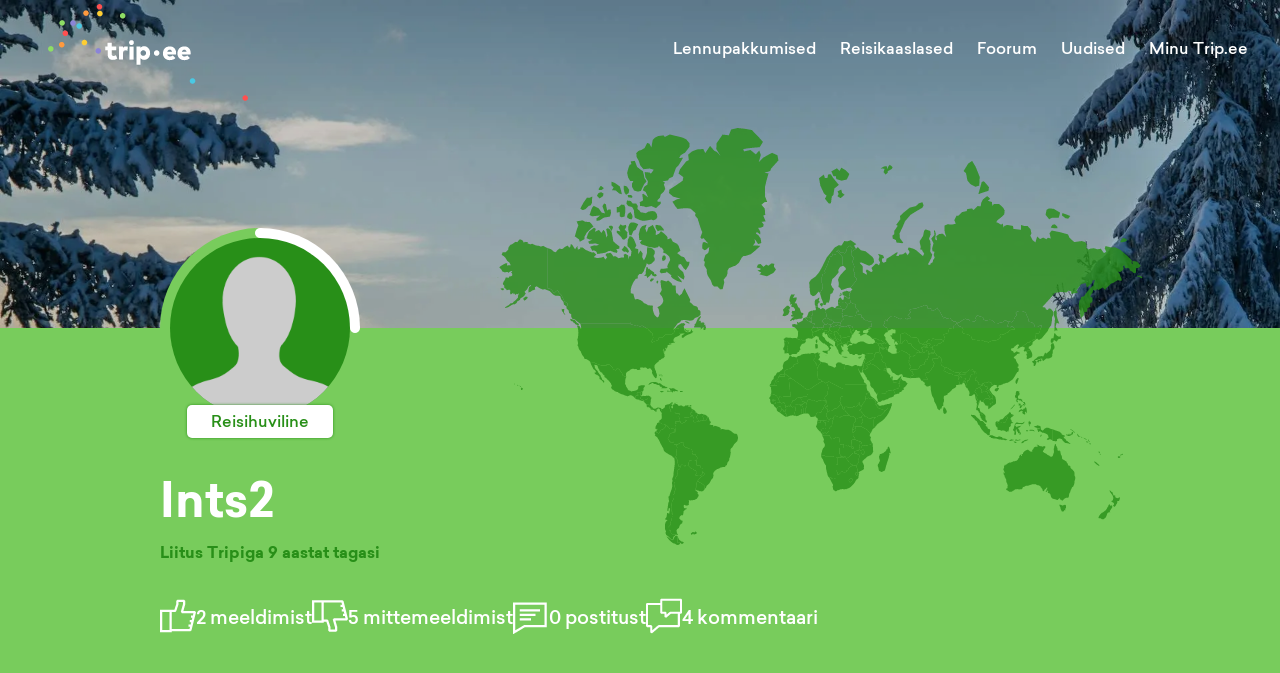

--- FILE ---
content_type: text/css; charset=UTF-8
request_url: https://trip.ee/_next/static/css/f76d0c6c6344229b.css
body_size: 2224
content:
.BackgroundMap_BackgroundMap__Ad4IF{position:absolute;top:-144px;left:-60px;pointer-events:none;overflow-x:hidden;right:0;bottom:0;height:1440px}.BackgroundMap_BackgroundMap__Ad4IF .BackgroundMap_Icon__xWAvx{width:1000px;opacity:.05}.Header_Header__ATyIU{position:relative;display:flex}.Header_Header__ATyIU.Header_WithDefaultBackground__R7mpM{background-image:linear-gradient(rgba(0,0,0,.3),rgba(0,0,0,.2),rgba(0,0,0,.2)),url(/images/header_winter.webp);width:100%;background-repeat:no-repeat;background-size:cover;background-position:50% 60%}.Header_Header__ATyIU.Header_Light__zwZ69{background-image:none;background-color:#f1f2f3}@media(max-width:768px){.Header_Header__ATyIU.Header_WithDefaultBackground__R7mpM{background-image:linear-gradient(rgba(0,0,0,.3),rgba(0,0,0,.2),rgba(0,0,0,.2)),url(/images/header_winter_1280.webp)}.Header_Header__ATyIU.Header_Light__zwZ69{background-image:none}}.Header_Navbar__Z509O{margin:24px 0 56px}@media(max-width:600px){.Header_Navbar__Z509O{margin:24px 0 40px}}.Header_Title__IzBdW{font-size:3rem;display:flex;justify-content:center;color:#fff;font-weight:600;margin-bottom:32px}@media(max-width:600px){.Header_Title__IzBdW{font-size:2rem;margin-bottom:24px}}.SimplePaginator_SimplePaginator__OHtMx{display:flex;width:100%;justify-content:center;gap:16px}.SimplePaginator_SimplePaginator__OHtMx .SimplePaginator_Button__itn3r{display:flex;background:#d1d4d6;border-radius:3px}.SimplePaginator_SimplePaginator__OHtMx .SimplePaginator_Button__itn3r a,.SimplePaginator_SimplePaginator__OHtMx .SimplePaginator_Button__itn3r span{line-height:100%;color:#607684;padding:12px 24px;background:#d1d4d6}.SimplePaginator_SimplePaginator__OHtMx .SimplePaginator_Button__itn3r.SimplePaginator_Disabled__BS_ry{cursor:not-allowed;background:#f1f2f3}.SimplePaginator_SimplePaginator__OHtMx .SimplePaginator_Button__itn3r.SimplePaginator_Disabled__BS_ry span{background:#f1f2f3;color:#d1d4d6}.SimplePaginator_SimplePaginator__OHtMx .SimplePaginator_Button__itn3r:hover:not(.SimplePaginator_Disabled__BS_ry){background:#607684}.SimplePaginator_SimplePaginator__OHtMx .SimplePaginator_Button__itn3r:hover:not(.SimplePaginator_Disabled__BS_ry) a{color:#fff}.Button_Button__AqDze{display:flex;width:100%;position:relative;align-items:center;background:#78cc5c;border-radius:3px;justify-content:center;padding:12px 36px;text-align:center;transition:all .2s;cursor:pointer;box-shadow:0 0 2px 0 #d1d4d6;outline:none;border:0;max-height:50px;height:100%}.Button_Button__AqDze .Button_Loading___CVVc{display:flex;gap:16px}.Button_Button__AqDze .Button_Title__Y3PeO{font-family:Sailec,sans-serif;color:#fff;font-weight:600;font-size:1rem;line-height:1.6rem;white-space:nowrap}.Button_Button__AqDze.Button_Light__YVlks{background:#fff;box-shadow:0 0 20px 0 #d1d4d6}.Button_Button__AqDze.Button_Light__YVlks .Button_Title__Y3PeO{color:#36a1eb}.Button_Button__AqDze.Button_Cancel__4_IiD{background:#607684}.Button_Button__AqDze.Button_Cancel__4_IiD .Button_Title__Y3PeO{color:#fff}.Button_Button__AqDze:disabled{cursor:not-allowed;opacity:.8}.Button_Button__AqDze:hover:not([disabled]){background:#5bba3b}.Button_Button__AqDze:hover:not([disabled]).Button_Light__YVlks{background:#f1f2f3}.Button_Button__AqDze:hover:not([disabled]).Button_Cancel__4_IiD{background:#303436}@media(max-width:600px){.Button_Button__AqDze{padding:8px 24px}.Button_Button__AqDze .Button_Title__Y3PeO{font-size:.875rem}}.MainSearchInput_MainSearchInput__f9AAi{display:flex;width:100%;text-align:center;position:relative;height:55px;background:hsla(0,0%,100%,.9);border-radius:3px}.MainSearchInput_MainSearchInput__f9AAi .MainSearchInput_Icon__YfGcf{display:flex;justify-content:center;align-items:center;padding:16px}.MainSearchInput_MainSearchInput__f9AAi .MainSearchInput_Icon__YfGcf svg{fill:#545a5f;height:22px;width:22px}@media(max-width:600px){.MainSearchInput_MainSearchInput__f9AAi .MainSearchInput_Icon__YfGcf{padding:8px}.MainSearchInput_MainSearchInput__f9AAi .MainSearchInput_Icon__YfGcf svg{width:18px;height:18px}}.MainSearchInput_MainSearchInput__f9AAi input{width:100%;color:#545a5f;outline:none;font-size:1.2rem;font-weight:600;font-family:Sailec,sans-serif;background:transparent;border:0;padding-right:16px}.MainSearchInput_MainSearchInput__f9AAi input::-moz-placeholder{color:#545a5f;font-weight:400;font-size:1.1rem}.MainSearchInput_MainSearchInput__f9AAi input::placeholder{color:#545a5f;font-weight:400;font-size:1.1rem}@media(max-width:1024px){.MainSearchInput_MainSearchInput__f9AAi input{font-size:1.1rem}}@media(max-width:600px){.MainSearchInput_MainSearchInput__f9AAi input{font-size:1rem}}.MainSearchInput_MainSearchInput__f9AAi .MainSearchInput_Filter__Azx7q{display:flex;justify-content:center;align-items:center;padding:0 12px 0 20px;cursor:pointer;position:relative}.MainSearchInput_MainSearchInput__f9AAi .MainSearchInput_Filter__Azx7q span{font-family:Sailec,sans-serif;font-size:.875rem;color:#545a5f;font-weight:600}.MainSearchInput_MainSearchInput__f9AAi .MainSearchInput_Filter__Azx7q svg{width:22px;height:22px;fill:#545a5f}.MainSearchInput_MainSearchInput__f9AAi .MainSearchInput_Filter__Azx7q:hover span{color:#1688da}.MainSearchInput_MainSearchInput__f9AAi .MainSearchInput_Filter__Azx7q:hover svg{fill:#1688da}.MainSearchInput_MainSearchInput__f9AAi .MainSearchInput_Filter__Azx7q:before{content:"";width:0;height:50%;position:absolute;border:1px solid hsla(204,6%,83%,.7);top:50%;left:0;transform:translateY(-50%)}@media(max-width:600px){.MainSearchInput_MainSearchInput__f9AAi .MainSearchInput_Filter__Azx7q{padding:0 8px 0 12px}}.MainSearchInput_MainSearchInput__f9AAi button{display:flex;max-width:140px;width:100%;position:relative;align-items:center;background:#78cc5c;border-radius:3px;justify-content:center;text-align:center;transition:all .2s;cursor:pointer;outline:none;border:1px solid #78cc5c;height:100%;border-bottom-left-radius:0;border-top-left-radius:0}.MainSearchInput_MainSearchInput__f9AAi button span{color:#fff;font-family:Sailec,sans-serif;font-size:1rem;font-weight:600}.MainSearchInput_MainSearchInput__f9AAi button:hover:not([disabled]){background:#5bba3b}@media(max-width:600px){.MainSearchInput_MainSearchInput__f9AAi button{max-width:80px}.MainSearchInput_MainSearchInput__f9AAi{height:50px}}@media(max-width:600px){.MainSearchInput_MainSearchInput__f9AAi input::-moz-placeholder{font-size:1rem}.MainSearchInput_MainSearchInput__f9AAi input::placeholder{font-size:1rem}}.MainSearchInput_MainSearchInput__f9AAi.MainSearchInput_FilterActive__c2w2w{border-radius:0;border-bottom:1px solid #d1d4d6}.MainSearchInput_MainSearchInput__f9AAi.MainSearchInput_FilterActive__c2w2w button{border-radius:0}.MainSearchInput_MainSearchInput__f9AAi.MainSearchInput_FilterActive__c2w2w .MainSearchInput_Filter__Azx7q span{color:#1688da}.MainSearchInput_MainSearchInput__f9AAi.MainSearchInput_FilterActive__c2w2w .MainSearchInput_Filter__Azx7q svg{fill:#1688da}.FormSelect_FormSelectContainer__DTX9H{display:flex;flex-direction:column;width:100%}.FormSelect_FormSelectContainer__DTX9H label{color:#607684;margin-bottom:8px;font-size:1rem;font-weight:500;line-height:1.2rem}.FormSelect_FormSelectContainer__DTX9H label span{color:#ff5050;margin-left:2px}.FormSelect_FormSelectContainer__DTX9H .FormSelect_FormSelect__hU8NW{width:100%;border:2px solid #d1d4d6;border-radius:3px}.FormSelect_FormSelectContainer__DTX9H .FormSelect_FormSelect__hU8NW .FormSelect__value-container{padding:6px 8px}.FormSelect_FormSelectContainer__DTX9H .FormSelect_FormSelect__hU8NW .FormSelect__control{border:0;border-radius:unset}.FormSelect_FormSelectContainer__DTX9H .FormSelect_FormSelect__hU8NW .FormSelect__placeholder{font-family:Sailec,sans-serif;font-size:1rem;opacity:.7}.FormSelect_FormSelectContainer__DTX9H .FormSelect_FormSelect__hU8NW .FormSelect__input{font-family:Sailec,sans-serif}.FormSelect_FormSelectContainer__DTX9H .FormSelect_FormSelect__hU8NW .FormSelect__single-value{font-weight:500;font-family:Sailec,sans-serif}.FormSelect_FormSelectContainer__DTX9H .FormSelect_FormSelect__hU8NW.FormSelect_Invalid__FMmR4{border:2px solid #ff5050}.FormSelect_FormSelectContainer__DTX9H .FormSelect_ErrorText__yPBDb{color:#ff5050;font-size:.875rem}.ForumLatest_ForumLatest___gwkZ{display:flex;width:100%;flex-direction:column}.ForumLatest_ForumLatest___gwkZ .ForumLatest_Content__9lHhP{margin:24px 0 8px}.ForumLatest_ForumLatest___gwkZ .ForumLatest_ViewMore__ib_mV{display:flex;width:100%;justify-content:flex-end}.RelatedContentBlock_Container__zbyj2{width:100%;background:#f1f2f3;padding:36px 0 48px}.RelatedContentBlock_Container__zbyj2 .RelatedContentBlock_Content__FrlrC{display:flex;flex-direction:column;gap:40px}.RelatedContentBlock_Container__zbyj2 .RelatedContentBlock_Content__FrlrC .RelatedContentBlock_Column__IutyB{display:flex;gap:40px}@media(max-width:600px){.RelatedContentBlock_Container__zbyj2 .RelatedContentBlock_Content__FrlrC .RelatedContentBlock_Column__IutyB{flex-direction:column;gap:24px}}.RelatedContentBlock_Container__zbyj2 .RelatedContentBlock_Content__FrlrC .RelatedContentBlock_Row__wqq_j{display:flex;width:100%}.RelatedContentBlock_Container__zbyj2 .RelatedContentBlock_Content__FrlrC .RelatedContentBlock_Ad__4IE9J{display:none;width:100%;align-items:center;justify-content:center}@media(max-width:600px){.RelatedContentBlock_Container__zbyj2 .RelatedContentBlock_Content__FrlrC .RelatedContentBlock_Ad__4IE9J{display:block}}.RelatedContentBlock_Container__zbyj2 .RelatedContentBlock_FlexColumn__j93Yc{display:flex;flex-direction:column;gap:32px}.NewsIndexPage_SearchContainer__d_JJ9{display:flex;flex-direction:column;width:50%;margin:0 auto;padding-bottom:72px}@media(max-width:1024px){.NewsIndexPage_SearchContainer__d_JJ9{width:75%}}@media(max-width:768px){.NewsIndexPage_SearchContainer__d_JJ9{width:100%}}@media(max-width:600px){.NewsIndexPage_SearchContainer__d_JJ9{padding-bottom:56px}}.NewsIndexPage_Search__4aKoe{display:flex;width:100%}.NewsIndexPage_FilterContainer__iMrOU{display:flex;flex-direction:column}.NewsIndexPage_FilterContainer__iMrOU .NewsIndexPage_AdvancedSearch__PAdqP{background:hsla(0,0%,100%,.9);box-shadow:0 18px 48px rgba(14,18,23,.6);display:flex;flex-direction:column;padding:16px;gap:8px}.NewsIndexPage_Filters__CbqIt{display:flex;gap:16px}@media(max-width:600px){.NewsIndexPage_Filters__CbqIt{flex-direction:column;width:100%;gap:16px}}.NewsIndexPage_Filters__CbqIt .NewsIndexPage_Select__7kLu6{color:#fff;width:100%}.NewsIndexPage_Filters__CbqIt .NewsIndexPage_Select__7kLu6 .ForumFilter__control{background:transparent;cursor:pointer;border-color:hsla(0,0%,100%,.6);box-shadow:none;height:45px;border-radius:3px}.NewsIndexPage_Filters__CbqIt .NewsIndexPage_Select__7kLu6 .ForumFilter__placeholder{color:#545a5f;font-family:Sailec,sans-serif;opacity:.8}.NewsIndexPage_Filters__CbqIt .NewsIndexPage_Select__7kLu6 .ForumFilter__control--menu-is-open .ForumFilter__control--is-focused{border-color:#545a5f;box-shadow:none}.NewsIndexPage_Filters__CbqIt .NewsIndexPage_Select__7kLu6 .ForumFilter__input{color:#545a5f;font-family:Sailec,sans-serif}.NewsIndexPage_Filters__CbqIt .NewsIndexPage_Select__7kLu6 .ForumFilter__single-value{color:#545a5f;font-weight:500;font-family:Sailec,sans-serif}.NewsIndexPage_Filters__CbqIt .NewsIndexPage_Select__7kLu6 .ForumFilter__option{color:#607684;cursor:pointer}.NewsIndexPage_Filters__CbqIt .NewsIndexPage_Select__7kLu6 .ForumFilter__option--is-selected{color:#303436;background-color:#36a1eb}.NewsIndexPage_Filters__CbqIt .NewsIndexPage_Select__7kLu6 .ForumFilter__indicator,.NewsIndexPage_Filters__CbqIt .NewsIndexPage_Select__7kLu6 .ForumFilter__menu-notice{color:#545a5f}.NewsIndexPage_Filters__CbqIt .NewsIndexPage_Select__7kLu6 .ForumFilter__indicator:hover{color:#d1d4d6}.NewsIndexPage_Content__v_3_Q{display:flex;width:100%;margin:48px 0;gap:80px}@media(max-width:768px){.NewsIndexPage_Content__v_3_Q{gap:64px}}@media(max-width:600px){.NewsIndexPage_Content__v_3_Q{flex-direction:column;margin:40px 0;gap:16px;margin:24px 0}}.NewsIndexPage_Content__v_3_Q .NewsIndexPage_NewsGridContainer__kfXT9{display:flex;flex-direction:column;width:100%}.NewsIndexPage_Content__v_3_Q .NewsIndexPage_NewsGridContainer__kfXT9 .NewsIndexPage_ResultCount__wAYdq{font-family:Sailec,sans-serif;color:#607684;font-weight:500;padding-bottom:8px;border-bottom:1px solid hsla(204,6%,83%,.7);margin-bottom:24px}@media(max-width:600px){.NewsIndexPage_Content__v_3_Q .NewsIndexPage_NewsGridContainer__kfXT9 .NewsIndexPage_ResultCount__wAYdq{font-size:.875rem}}.NewsIndexPage_Content__v_3_Q .NewsIndexPage_NewsGridContainer__kfXT9 .NewsIndexPage_NewsGrid__TZ0Gp{flex-wrap:wrap;display:grid;grid-template-columns:1fr 1fr;gap:40px;margin-bottom:40px}@media(max-width:1024px){.NewsIndexPage_Content__v_3_Q .NewsIndexPage_NewsGridContainer__kfXT9 .NewsIndexPage_NewsGrid__TZ0Gp{grid-template-columns:1fr 1fr;gap:32px}}@media(max-width:820px){.NewsIndexPage_Content__v_3_Q .NewsIndexPage_NewsGridContainer__kfXT9 .NewsIndexPage_NewsGrid__TZ0Gp{grid-template-columns:1fr}}.NewsIndexPage_Content__v_3_Q .NewsIndexPage_NewsGridContainer__kfXT9 .NewsIndexPage_NewsGrid__TZ0Gp .NewsIndexPage_DesktopBodyAd___Lnv1{margin:0 auto;grid-column:1/span 2;height:auto;width:100%}@media(max-width:1024px){.NewsIndexPage_Content__v_3_Q .NewsIndexPage_NewsGridContainer__kfXT9 .NewsIndexPage_NewsGrid__TZ0Gp .NewsIndexPage_DesktopBodyAd___Lnv1{display:none}}.NewsIndexPage_Content__v_3_Q .NewsIndexPage_NewsGridContainer__kfXT9 .NewsIndexPage_Paginator__qEO27{margin-bottom:8px}@media(max-width:768px){.NewsIndexPage_Content__v_3_Q .NewsIndexPage_NewsGridContainer__kfXT9 .NewsIndexPage_Paginator__qEO27{margin-bottom:48px}}.NewsIndexPage_Sidebar__JFMjl{flex-direction:column;gap:24px;max-width:300px;width:100%;display:flex}@media(max-width:1024px){.NewsIndexPage_Sidebar__JFMjl{max-width:275px}}@media(max-width:600px){.NewsIndexPage_Sidebar__JFMjl{display:none}}.NewsIndexPage_Sidebar__JFMjl .NewsIndexPage_DescriptionBlock__mf16v{background:#f1f2f3;padding:24px}.NewsIndexPage_Sidebar__JFMjl .NewsIndexPage_DescriptionBlock__mf16v .NewsIndexPage_Description__YZUNB{color:#303436;font-weight:500}.NewsIndexPage_Sidebar__JFMjl .NewsIndexPage_DescriptionBlock__mf16v .NewsIndexPage_AddNewButton__VR5I5{margin-top:24px}@media(max-width:600px){.NewsIndexPage_Sidebar__JFMjl .NewsIndexPage_DescriptionBlock__mf16v.NewsIndexPage_hideWhenNotLoggedIn__JSAkd{display:none}}.NewsIndexPage_Sidebar__JFMjl .NewsIndexPage_Ads__iuB78{width:100%;max-width:300px;overflow:hidden;display:flex;flex-direction:column;gap:16px;margin:0 auto}@media(max-width:600px){.NewsIndexPage_Sidebar__JFMjl .NewsIndexPage_Ads__iuB78{display:none}}

--- FILE ---
content_type: text/css; charset=UTF-8
request_url: https://trip.ee/_next/static/css/069947a3f5fa942b.css
body_size: 3166
content:
.BackgroundMap_BackgroundMap__Ad4IF{position:absolute;top:-144px;left:-60px;pointer-events:none;overflow-x:hidden;right:0;bottom:0;height:1440px}.BackgroundMap_BackgroundMap__Ad4IF .BackgroundMap_Icon__xWAvx{width:1000px;opacity:.05}.Header_Header__ATyIU{position:relative;display:flex}.Header_Header__ATyIU.Header_WithDefaultBackground__R7mpM{background-image:linear-gradient(rgba(0,0,0,.3),rgba(0,0,0,.2),rgba(0,0,0,.2)),url(/images/header_winter.webp);width:100%;background-repeat:no-repeat;background-size:cover;background-position:50% 60%}.Header_Header__ATyIU.Header_Light__zwZ69{background-image:none;background-color:#f1f2f3}@media(max-width:768px){.Header_Header__ATyIU.Header_WithDefaultBackground__R7mpM{background-image:linear-gradient(rgba(0,0,0,.3),rgba(0,0,0,.2),rgba(0,0,0,.2)),url(/images/header_winter_1280.webp)}.Header_Header__ATyIU.Header_Light__zwZ69{background-image:none}}.Header_Navbar__Z509O{margin:24px 0 56px}@media(max-width:600px){.Header_Navbar__Z509O{margin:24px 0 40px}}.Header_Title__IzBdW{font-size:3rem;display:flex;justify-content:center;color:#fff;font-weight:600;margin-bottom:32px}@media(max-width:600px){.Header_Title__IzBdW{font-size:2rem;margin-bottom:24px}}.LoadingSpinnerAlt_LoadingSpinnerAlt__DTx_R{position:relative;display:flex;justify-content:center}.LoadingSpinnerAlt_LoadingSpinnerAlt__DTx_R .LoadingSpinnerAlt_Spinner__hjHWC{border-top:3px solid #fff;border-right:3px solid transparent;border-radius:50%;animation:LoadingSpinnerAlt_rotation__DHF4K .8s linear infinite;width:25px;height:25px}@keyframes LoadingSpinnerAlt_rotation__DHF4K{0%{transform:rotate(0deg)}to{transform:rotate(1turn)}}.Button_Button__AqDze{display:flex;width:100%;position:relative;align-items:center;background:#78cc5c;border-radius:3px;justify-content:center;padding:12px 36px;text-align:center;transition:all .2s;cursor:pointer;box-shadow:0 0 2px 0 #d1d4d6;outline:none;border:0;max-height:50px;height:100%}.Button_Button__AqDze .Button_Loading___CVVc{display:flex;gap:16px}.Button_Button__AqDze .Button_Title__Y3PeO{font-family:Sailec,sans-serif;color:#fff;font-weight:600;font-size:1rem;line-height:1.6rem;white-space:nowrap}.Button_Button__AqDze.Button_Light__YVlks{background:#fff;box-shadow:0 0 20px 0 #d1d4d6}.Button_Button__AqDze.Button_Light__YVlks .Button_Title__Y3PeO{color:#36a1eb}.Button_Button__AqDze.Button_Cancel__4_IiD{background:#607684}.Button_Button__AqDze.Button_Cancel__4_IiD .Button_Title__Y3PeO{color:#fff}.Button_Button__AqDze:disabled{cursor:not-allowed;opacity:.8}.Button_Button__AqDze:hover:not([disabled]){background:#5bba3b}.Button_Button__AqDze:hover:not([disabled]).Button_Light__YVlks{background:#f1f2f3}.Button_Button__AqDze:hover:not([disabled]).Button_Cancel__4_IiD{background:#303436}@media(max-width:600px){.Button_Button__AqDze{padding:8px 24px}.Button_Button__AqDze .Button_Title__Y3PeO{font-size:.875rem}}.pell{border:1px solid hsla(0,0%,4%,.1)}.pell,.pell-content{box-sizing:border-box}.pell-content{height:300px;outline:0;overflow-y:auto;padding:10px}.pell-actionbar{background-color:#fff;border-bottom:1px solid hsla(0,0%,4%,.1)}.pell-button{background-color:transparent;border:none;cursor:pointer;height:30px;outline:0;width:30px;vertical-align:bottom}.pell-button-selected{background-color:#f0f0f0}.FormRichTextEditor_FormRichTextEditor__Lovg8{display:flex;flex-direction:column;width:100%}.FormRichTextEditor_FormRichTextEditor__Lovg8 label{color:#607684;margin-bottom:16px;font-size:1rem;font-weight:500;line-height:1.2rem}.FormRichTextEditor_FormRichTextEditor__Lovg8 label span{color:#ff5050;margin-left:2px}.FormRichTextEditor_FormRichTextEditor__Lovg8 .FormRichTextEditor_ActionBar__jpAn5{display:flex;gap:8px;padding-bottom:8px;width:100%}.FormRichTextEditor_FormRichTextEditor__Lovg8 .FormRichTextEditor_ActionBar__jpAn5 .FormRichTextEditor_ActionButton__ND_Kx{background-color:transparent;border:none;cursor:pointer;outline:0;vertical-align:bottom;width:27px;height:20px}.FormRichTextEditor_FormRichTextEditor__Lovg8 .FormRichTextEditor_ActionBar__jpAn5 .FormRichTextEditor_ActionButton__ND_Kx svg{height:15px;width:15px}.FormRichTextEditor_FormRichTextEditor__Lovg8 .FormRichTextEditor_ActionBar__jpAn5 .FormRichTextEditor_ActionButtonSelected__K7968,.FormRichTextEditor_FormRichTextEditor__Lovg8 .FormRichTextEditor_ActionBar__jpAn5 .FormRichTextEditor_ActionButton__ND_Kx:hover{background-color:#f0f0f0}.FormRichTextEditor_FormRichTextEditor__Lovg8 .FormRichTextEditor_Content__2qx8H{box-sizing:border-box;height:320px;overflow-y:scroll;padding:24px;font-family:Sailec,sans-serif;outline:none;border:2px solid #d1d4d6;width:100%;border-radius:3px;color:#545a5f}.FormRichTextEditor_FormRichTextEditor__Lovg8 .FormRichTextEditor_Content__2qx8H a{color:#36a1eb}.FormRichTextEditor_FormRichTextEditor__Lovg8 .FormRichTextEditor_Content__2qx8H pre{white-space:pre-wrap}.FormRichTextEditor_FormRichTextEditor__Lovg8 .FormRichTextEditor_Content__2qx8H p{margin-top:0;padding-top:0;margin-bottom:8px}.FormRichTextEditor_FormRichTextEditor__Lovg8 .FormRichTextEditor_Content__2qx8H img{width:100%}@media(max-width:600px){.FormRichTextEditor_FormRichTextEditor__Lovg8 .FormRichTextEditor_Content__2qx8H{padding:16px;height:260px}.FormRichTextEditor_FormRichTextEditor__Lovg8 .FormRichTextEditor_Content__2qx8H p{margin-bottom:4px}}.FormRichTextEditor_FormRichTextEditor__Lovg8 .FormRichTextEditor_ErrorText__AbCHi{color:#ff5050;font-size:.875rem}.FormRichTextEditor_FormRichTextEditor__Lovg8.FormRichTextEditor_Invalid__EOGNe .FormRichTextEditor_Content__2qx8H{border:2px solid #ff5050}.CommentEditor_CommentEditor__gwX41{display:flex;flex-direction:column;width:100%;border:2px solid #d1d4d6;border-radius:2px;padding:24px}@media(max-width:600px){.CommentEditor_CommentEditor__gwX41{padding:16px}}.CommentEditor_CommentEditor__gwX41 .CommentEditor_Editor__8V8lJ{margin-bottom:24px}.CommentEditor_CommentEditor__gwX41 .CommentEditor_Buttons__d4IiK{display:flex;width:100%;gap:16px}.CommentEditor_CommentEditor__gwX41 .CommentEditor_Buttons__d4IiK .CommentEditor_CloseButton__RM_Kk,.CommentEditor_CommentEditor__gwX41 .CommentEditor_Buttons__d4IiK .CommentEditor_SubmitButton__tD9mM{max-width:200px;width:100%}.ForumComment_ForumComment__u0cTu{display:flex;flex-direction:column;width:100%;border:2px solid #d1d4d6;padding:24px 32px}.ForumComment_ForumComment__u0cTu .ForumComment_Anchor__jPBwC{display:block;position:relative;top:-150px;visibility:hidden}.ForumComment_ForumComment__u0cTu.ForumComment_Hidden__ev3Yt{background:#ffedeb}.ForumComment_ForumComment__u0cTu .ForumComment_Title__baV3O{font-size:1.7rem;font-weight:600;color:#303436;padding-bottom:24px}.ForumComment_ForumComment__u0cTu .ForumComment_MetaData__cKraY{display:flex;width:100%;font-size:.875rem;gap:12px;position:relative;margin-bottom:20px}.ForumComment_ForumComment__u0cTu .ForumComment_MetaData__cKraY .ForumComment_User__LcpAU{color:#36a1eb}.ForumComment_ForumComment__u0cTu .ForumComment_MetaData__cKraY .ForumComment_User__LcpAU:hover{color:#1688da}.ForumComment_ForumComment__u0cTu .ForumComment_MetaData__cKraY .ForumComment_CreatedDate__2hDTw{color:#a0a7ab}.ForumComment_ForumComment__u0cTu .ForumComment_MetaData__cKraY .ForumComment_UserAvatar__MJPLM{position:absolute;width:48px;height:48px;left:-57px;top:-13px}.ForumComment_ForumComment__u0cTu .ForumComment_Body__aNq7n{color:#545a5f;font-family:Sailec,sans-serif;font-size:1rem;overflow-wrap:break-word;word-wrap:break-word}.ForumComment_ForumComment__u0cTu .ForumComment_Body__aNq7n pre{white-space:pre-wrap;margin:0}.ForumComment_ForumComment__u0cTu .ForumComment_Body__aNq7n p{margin:0 0 12px}.ForumComment_ForumComment__u0cTu .ForumComment_Body__aNq7n a{word-break:break-all;color:#36a1eb}.ForumComment_ForumComment__u0cTu .ForumComment_Body__aNq7n a:hover{color:#1688da}.ForumComment_ForumComment__u0cTu .ForumComment_Body__aNq7n img{width:100%;max-width:500px}.ForumComment_ForumComment__u0cTu .ForumComment_Actions__AsYbJ{display:flex;width:100%;justify-content:flex-end}.ForumComment_ForumComment__u0cTu .ForumComment_Actions__AsYbJ .ForumComment_Buttons__B1jk1{font-size:.875rem;color:#d1d4d6;display:flex;gap:8px;align-items:flex-end}.ForumComment_ForumComment__u0cTu .ForumComment_Actions__AsYbJ .ForumComment_Buttons__B1jk1 .ForumComment_ActionButton__vgllc{font-weight:400;color:#a0a7ab;cursor:pointer;opacity:.7}.ForumComment_ForumComment__u0cTu .ForumComment_Actions__AsYbJ .ForumComment_Buttons__B1jk1 .ForumComment_ActionButton__vgllc:hover{color:#607684}.ForumComment_ForumComment__u0cTu .ForumComment_Actions__AsYbJ .ForumComment_Buttons__B1jk1 .ForumComment_HiddenBy__vnJgL{font-style:italic;color:#a0a7ab;opacity:.7}.ForumComment_ForumComment__u0cTu .ForumComment_Actions__AsYbJ .ForumComment_Thumbs__ZMNPW{margin-top:4px;display:flex;justify-content:flex-end;gap:12px}.ForumComment_ForumComment__u0cTu .ForumComment_Actions__AsYbJ .ForumComment_Thumbs__ZMNPW .ForumComment_Thumb__L92AR{display:flex;align-items:center;cursor:pointer}.ForumComment_ForumComment__u0cTu .ForumComment_Actions__AsYbJ .ForumComment_Thumbs__ZMNPW .ForumComment_Thumb__L92AR svg{height:20px;width:20px;fill:#a0a7ab}.ForumComment_ForumComment__u0cTu .ForumComment_Actions__AsYbJ .ForumComment_Thumbs__ZMNPW .ForumComment_Thumb__L92AR .ForumComment_ThumbsCount___9Djp{font-size:.75rem;color:#607684;margin-left:4px}.ForumComment_ForumComment__u0cTu .ForumComment_Actions__AsYbJ .ForumComment_Thumbs__ZMNPW .ForumComment_Thumb__L92AR:hover svg{fill:#8edd65}.ForumComment_ForumComment__u0cTu .ForumComment_Actions__AsYbJ .ForumComment_Thumbs__ZMNPW .ForumComment_Thumb__L92AR:hover.ForumComment_ThumbDown__cMlrf svg{fill:#ff5050}.ForumComment_ForumComment__u0cTu .ForumComment_Actions__AsYbJ.ForumComment_MoreActions__19wYQ{justify-content:space-between}@media(max-width:600px){.ForumComment_ForumComment__u0cTu{padding:16px}.ForumComment_ForumComment__u0cTu .ForumComment_MetaData__cKraY{align-items:center}.ForumComment_ForumComment__u0cTu .ForumComment_MetaData__cKraY .ForumComment_UserAvatar__MJPLM{position:relative;width:40px;height:40px;left:unset;top:unset}}.Alert_Alert__Py2W2{display:flex;width:100%;position:relative;align-items:center;background:#fed7d7;border-radius:3px;padding:12px 16px;outline:none;border:0;gap:16px}.Alert_Alert__Py2W2 svg{width:20px;min-width:20px;height:20px;stroke:#ff5050}.Alert_Alert__Py2W2 .Alert_Title__fnP4x{font-family:Sailec,sans-serif;color:#545a5f;font-weight:500;font-size:1rem;word-break:break-word;line-height:1.5rem}.Alert_Alert__Py2W2.Alert_Warning__b3gZp{background:#feebc8}.Alert_Alert__Py2W2.Alert_Warning__b3gZp svg{stroke:#8f6b00}.Alert_Alert__Py2W2.Alert_Info__Oc_9T{background:#bee3f8}.Alert_Alert__Py2W2.Alert_Info__Oc_9T svg{stroke:#1688da}.ForumLatest_ForumLatest___gwkZ{display:flex;width:100%;flex-direction:column}.ForumLatest_ForumLatest___gwkZ .ForumLatest_Content__9lHhP{margin:24px 0 8px}.ForumLatest_ForumLatest___gwkZ .ForumLatest_ViewMore__ib_mV{display:flex;width:100%;justify-content:flex-end}.RelatedContentBlock_Container__zbyj2{width:100%;background:#f1f2f3;padding:36px 0 48px}.RelatedContentBlock_Container__zbyj2 .RelatedContentBlock_Content__FrlrC{display:flex;flex-direction:column;gap:40px}.RelatedContentBlock_Container__zbyj2 .RelatedContentBlock_Content__FrlrC .RelatedContentBlock_Column__IutyB{display:flex;gap:40px}@media(max-width:600px){.RelatedContentBlock_Container__zbyj2 .RelatedContentBlock_Content__FrlrC .RelatedContentBlock_Column__IutyB{flex-direction:column;gap:24px}}.RelatedContentBlock_Container__zbyj2 .RelatedContentBlock_Content__FrlrC .RelatedContentBlock_Row__wqq_j{display:flex;width:100%}.RelatedContentBlock_Container__zbyj2 .RelatedContentBlock_Content__FrlrC .RelatedContentBlock_Ad__4IE9J{display:none;width:100%;align-items:center;justify-content:center}@media(max-width:600px){.RelatedContentBlock_Container__zbyj2 .RelatedContentBlock_Content__FrlrC .RelatedContentBlock_Ad__4IE9J{display:block}}.RelatedContentBlock_Container__zbyj2 .RelatedContentBlock_FlexColumn__j93Yc{display:flex;flex-direction:column;gap:32px}.ContentMarketingSlideItem_Container__nNEMO{display:flex;flex-direction:column;width:100%;gap:8px}.ContentMarketingSlideItem_Container__nNEMO .ContentMarketingSlideItem_Image__4dlbG{display:flex;width:100%}.ContentMarketingSlideItem_Container__nNEMO .ContentMarketingSlideItem_Image__4dlbG img{width:100%;max-height:190px;height:100%}@media(max-width:600px){.ContentMarketingSlideItem_Container__nNEMO .ContentMarketingSlideItem_Image__4dlbG img{max-height:200px}}.ContentMarketingSlideItem_Container__nNEMO .ContentMarketingSlideItem_Content__Dy_Xw{display:flex;width:100%;flex-direction:column;padding:8px 16px 16px;gap:12px}.ContentMarketingSlideItem_Container__nNEMO .ContentMarketingSlideItem_Content__Dy_Xw .ContentMarketingSlideItem_Client__wnueJ{display:flex;width:100%;gap:8px;justify-content:space-between}.ContentMarketingSlideItem_Container__nNEMO .ContentMarketingSlideItem_Content__Dy_Xw .ContentMarketingSlideItem_Client__wnueJ img{width:50px;display:flex}.ContentMarketingSlideItem_Container__nNEMO .ContentMarketingSlideItem_Content__Dy_Xw .ContentMarketingSlideItem_Client__wnueJ .ContentMarketingSlideItem_Tag__EdHVU{max-height:23px}.ContentMarketingSlideItem_Container__nNEMO .ContentMarketingSlideItem_Content__Dy_Xw .ContentMarketingSlideItem_Title__aN0MY{color:#36a1eb;font-size:1rem;font-weight:600;display:block;margin-bottom:4px;cursor:pointer}@media(max-width:600px){.ContentMarketingSlideItem_Container__nNEMO .ContentMarketingSlideItem_Content__Dy_Xw .ContentMarketingSlideItem_Title__aN0MY{font-size:1rem}}.ContentMarketingSlideItem_Container__nNEMO .ContentMarketingSlideItem_Content__Dy_Xw .ContentMarketingSlideItem_Title__aN0MY:hover{color:#1688da}.ContentMarketingSlider_Container__TjEa5{display:flex;flex-direction:column;gap:16px}.ContentMarketingSlider_Container__TjEa5 .ContentMarketingSlider_SliderContainer__LZieM{width:100%;height:100%;position:relative;display:flex}.ContentMarketingSlider_Container__TjEa5 .ContentMarketingSlider_SliderContainer__LZieM .ContentMarketingSlider_Slider__DSI0L{position:relative;width:100%;height:100%}.ContentMarketingSlider_Container__TjEa5 .ContentMarketingSlider_SliderContainer__LZieM .ContentMarketingSlider_Slider__DSI0L .ContentMarketingSlider_Slide__yqWSX{max-width:300px;width:100%;cursor:pointer}.ContentMarketingSlider_Container__TjEa5 .ContentMarketingSlider_SliderContainer__LZieM .ContentMarketingSlider_Arrow___l_aw{padding:10px;cursor:pointer;display:flex;justify-content:center;align-items:center;z-index:1;position:absolute;top:20px;transform:translateY(-50%);right:40px;background:#d1d4d6}.ContentMarketingSlider_Container__TjEa5 .ContentMarketingSlider_SliderContainer__LZieM .ContentMarketingSlider_Arrow___l_aw svg{width:20px;height:20px;fill:#fff}.ContentMarketingSlider_Container__TjEa5 .ContentMarketingSlider_SliderContainer__LZieM .ContentMarketingSlider_Arrow___l_aw.ContentMarketingSlider_Right__VVl9B{right:0}.ContentMarketingSlider_Container__TjEa5 .ContentMarketingSlider_SliderContainer__LZieM .ContentMarketingSlider_Arrow___l_aw.ContentMarketingSlider_ArrowDisabled__4RtKI svg{fill:hsla(0,0%,100%,.3)}.ContentMarketingSlider_Container__TjEa5 .ContentMarketingSlider_SliderContainer__LZieM .ContentMarketingSlider_Arrow___l_aw:hover{background:#bebfc0}@media(max-width:600px){.ContentMarketingSlider_Container__TjEa5 .ContentMarketingSlider_SliderContainer__LZieM .ContentMarketingSlider_Arrow___l_aw{padding:10px}.ContentMarketingSlider_Container__TjEa5 .ContentMarketingSlider_SliderContainer__LZieM .ContentMarketingSlider_Arrow___l_aw svg{width:20px;height:20px}}.NewsPage_HeaderContainer__KObZq{display:flex;flex-direction:column;align-items:center;text-align:center;padding-top:64px;padding-bottom:8px}.NewsPage_HeaderContainer__KObZq .NewsPage_HeaderTitle__wwI_C{font-size:2rem;line-height:2.75rem;color:#fff;font-weight:600;padding-bottom:32px;max-width:720px}@media(max-width:768px){.NewsPage_HeaderContainer__KObZq .NewsPage_HeaderTitle__wwI_C{font-size:1.5rem}}.NewsPage_HeaderContainer__KObZq .NewsPage_DateAndUser__vPiLj{display:flex;justify-content:center;align-items:center;margin-bottom:16px;gap:16px}.NewsPage_HeaderContainer__KObZq .NewsPage_DateAndUser__vPiLj .NewsPage_Author__eLLnC{display:flex;justify-content:center;align-items:center}.NewsPage_HeaderContainer__KObZq .NewsPage_DateAndUser__vPiLj .NewsPage_Author__eLLnC .NewsPage_User__83f_L{width:40px;height:40px;margin-right:12px}@media(max-width:600px){.NewsPage_HeaderContainer__KObZq .NewsPage_DateAndUser__vPiLj .NewsPage_Author__eLLnC .NewsPage_User__83f_L{width:35px;height:35px}}.NewsPage_HeaderContainer__KObZq .NewsPage_DateAndUser__vPiLj .NewsPage_Author__eLLnC .NewsPage_UserName__yHeM8{font-family:Sailec,sans-serif;color:#36a1eb;font-weight:500}.NewsPage_HeaderContainer__KObZq .NewsPage_DateAndUser__vPiLj .NewsPage_Author__eLLnC:hover .NewsPage_UserName__yHeM8{color:#1688da}.NewsPage_HeaderContainer__KObZq .NewsPage_DateAndUser__vPiLj .NewsPage_DateInfo__V7cu4{font-size:.875rem;font-weight:400;color:#f1f2f3}.NewsPage_HeaderContainer__KObZq .NewsPage_Tags__yoIRc{display:flex;flex-wrap:wrap;padding-bottom:32px;gap:8px}.NewsPage_HeaderContainer__KObZq .NewsPage_ActionButtons__clRFv{display:flex;gap:8px;margin-bottom:24px}.NewsPage_HeaderContainer__KObZq .NewsPage_ActionButtons__clRFv .NewsPage_ActionButton__No27i{font-size:.75rem;font-weight:500;color:#fff;background:#288f18;padding:4px 16px;cursor:pointer;border-radius:3px;opacity:.9}.NewsPage_HeaderContainer__KObZq .NewsPage_ActionButtons__clRFv .NewsPage_ActionButton__No27i.NewsPage_Hide__Gijhh{background:#feebc8;color:#545a5f}.NewsPage_HeaderContainer__KObZq .NewsPage_ActionButtons__clRFv .NewsPage_ActionButton__No27i:hover{opacity:1}@media(max-width:600px){.NewsPage_HeaderContainer__KObZq{padding-top:24px}}.NewsPage_BodyContainer__ms_G0{display:flex;width:100%;padding:40px 0 48px;gap:80px}@media(max-width:1024px){.NewsPage_BodyContainer__ms_G0{flex-direction:column;gap:24px}}@media(max-width:600px){.NewsPage_BodyContainer__ms_G0{padding:32px 0 40px}}.NewsPage_BodyContainer__ms_G0 .NewsPage_BodyWithComments__B350B{display:flex;width:100%;flex-direction:column;flex:3}.NewsPage_BodyContainer__ms_G0 .NewsPage_BodyWithComments__B350B .NewsPage_NotPublished__el6Km{padding-bottom:32px;display:flex;width:100%}.NewsPage_BodyContainer__ms_G0 .NewsPage_BodyWithComments__B350B .NewsPage_BodyWrapper__B97Sj{display:flex;width:100%;flex-direction:column;gap:24px}.NewsPage_BodyContainer__ms_G0 .NewsPage_BodyWithComments__B350B .NewsPage_BodyWrapper__B97Sj .NewsPage_TopAd__yyJyd{width:100%;max-width:720px;overflow:hidden;display:flex;justify-content:center}.NewsPage_BodyContainer__ms_G0 .NewsPage_BodyWithComments__B350B .NewsPage_BodyWrapper__B97Sj .NewsPage_Body__8gAQz{color:#545a5f;font-family:Sailec,sans-serif;font-size:1.2rem;overflow-wrap:break-word;word-wrap:break-word;margin-bottom:48px}@media(max-width:768px){.NewsPage_BodyContainer__ms_G0 .NewsPage_BodyWithComments__B350B .NewsPage_BodyWrapper__B97Sj .NewsPage_Body__8gAQz{font-size:1rem}}@media(max-width:600px){.NewsPage_BodyContainer__ms_G0 .NewsPage_BodyWithComments__B350B .NewsPage_BodyWrapper__B97Sj .NewsPage_Body__8gAQz{margin-bottom:32px}}.NewsPage_BodyContainer__ms_G0 .NewsPage_BodyWithComments__B350B .NewsPage_BodyWrapper__B97Sj .NewsPage_Body__8gAQz p:first-child{margin-top:0}.NewsPage_BodyContainer__ms_G0 .NewsPage_BodyWithComments__B350B .NewsPage_BodyWrapper__B97Sj .NewsPage_Body__8gAQz a{color:#36a1eb;word-break:break-word}.NewsPage_BodyContainer__ms_G0 .NewsPage_BodyWithComments__B350B .NewsPage_BodyWrapper__B97Sj .NewsPage_Body__8gAQz a:hover{color:#1688da}.NewsPage_BodyContainer__ms_G0 .NewsPage_BodyWithComments__B350B .NewsPage_BodyWrapper__B97Sj .NewsPage_Body__8gAQz img{width:100%}.NewsPage_BodyContainer__ms_G0 .NewsPage_BodyWithComments__B350B .NewsPage_BodyWrapper__B97Sj .NewsPage_Body__8gAQz .Youtube__iframe{width:100%;position:relative;padding-bottom:56.25%;height:0}.NewsPage_BodyContainer__ms_G0 .NewsPage_BodyWithComments__B350B .NewsPage_BodyWrapper__B97Sj .NewsPage_Body__8gAQz .Youtube__iframe iframe{position:absolute;top:0;left:0;width:100%;height:100%}.NewsPage_BodyContainer__ms_G0 .NewsPage_BodyWithComments__B350B .NewsPage_Comments__oUQio{display:flex;flex-direction:column;gap:24px;margin-bottom:40px}@media(max-width:600px){.NewsPage_BodyContainer__ms_G0 .NewsPage_BodyWithComments__B350B .NewsPage_Comments__oUQio{margin-bottom:16px}}.NewsPage_BodyContainer__ms_G0 .NewsPage_BodyWithComments__B350B .NewsPage_AddComment__idjTo{margin-bottom:32px;display:flex;flex-direction:column;gap:16px}.NewsPage_BodyContainer__ms_G0 .NewsPage_BodyWithComments__B350B .NewsPage_MobileAdBody__MjGOJ{margin-bottom:40px}.NewsPage_Sidebar__2lvzL{flex-direction:column;gap:24px;max-width:300px;display:flex;width:300px}@media(max-width:600px){.NewsPage_Sidebar__2lvzL{max-width:unset;width:100%}}.NewsPage_Sidebar__2lvzL .NewsPage_ContentMarketingSlider__z_3WU{width:100%;background:#f1f2f3}.NewsPage_Sidebar__2lvzL .NewsPage_Ads__owT4p{width:100%;max-width:300px;overflow:hidden;display:flex;flex-direction:column;gap:16px;margin:0 auto}@media(max-width:600px){.NewsPage_Sidebar__2lvzL .NewsPage_Ads__owT4p{display:none}}

--- FILE ---
content_type: application/javascript; charset=UTF-8
request_url: https://trip.ee/_next/static/chunks/7207-b84e2ff3b06ce339.js
body_size: 8860
content:
(self.webpackChunk_N_E=self.webpackChunk_N_E||[]).push([[7207],{68940:function(t,n,e){"use strict";e.d(n,{O:function(){return h}});var r=e(67294),i=e(11648),o=e(21055),a=e(58067);const u=(0,o.F4)({"from, to":{opacity:.4},"50%":{opacity:1}});var c=(0,a.k)(((t,{height:n,width:e,radius:r,circle:i,animate:o})=>({root:{height:n,width:i?n:e,borderRadius:i?n:t.fn.radius(r),position:"relative",overflow:"hidden"},visible:{"&::before":{content:'""',position:"absolute",background:"dark"===t.colorScheme?t.colors.dark[7]:t.white,top:0,bottom:0,left:0,right:0,zIndex:10},"&::after":{content:'""',position:"absolute",background:"dark"===t.colorScheme?t.colors.dark[4]:t.colors.gray[3],top:0,bottom:0,left:0,right:0,animation:o?`${u} 1500ms linear infinite`:"none",zIndex:11}}}))),s=e(10745),l=Object.defineProperty,d=Object.getOwnPropertySymbols,f=Object.prototype.hasOwnProperty,p=Object.prototype.propertyIsEnumerable,m=(t,n,e)=>n in t?l(t,n,{enumerable:!0,configurable:!0,writable:!0,value:e}):t[n]=e;const v={height:"auto",width:"100%",visible:!0,animate:!0},h=(0,r.forwardRef)(((t,n)=>{const e=(0,i.Z3)("Skeleton",v,t),{height:o,width:a,visible:u,animate:l,className:h,circle:g,radius:b,classNames:w,styles:y}=e,k=((t,n)=>{var e={};for(var r in t)f.call(t,r)&&n.indexOf(r)<0&&(e[r]=t[r]);if(null!=t&&d)for(var r of d(t))n.indexOf(r)<0&&p.call(t,r)&&(e[r]=t[r]);return e})(e,["height","width","visible","animate","className","circle","radius","classNames","styles"]),{classes:x,cx:O}=c({height:o,width:a,circle:g,radius:b,animate:l},{classNames:w,styles:y,name:"Skeleton"});return r.createElement(s.x,((t,n)=>{for(var e in n||(n={}))f.call(n,e)&&m(t,e,n[e]);if(d)for(var e of d(n))p.call(n,e)&&m(t,e,n[e]);return t})({className:O(x.root,{[x.visible]:u},h),ref:n},k))}));h.displayName="@mantine/core/Skeleton"},64880:function(t,n,e){"use strict";e.d(n,{u:function(){return E}});var r=e(67294),i=e(3594),o=e(11648),a=e(34731),u=e(58067),c=Object.defineProperty,s=Object.defineProperties,l=Object.getOwnPropertyDescriptors,d=Object.getOwnPropertySymbols,f=Object.prototype.hasOwnProperty,p=Object.prototype.propertyIsEnumerable,m=(t,n,e)=>n in t?c(t,n,{enumerable:!0,configurable:!0,writable:!0,value:e}):t[n]=e,v=(t,n)=>{for(var e in n||(n={}))f.call(n,e)&&m(t,e,n[e]);if(d)for(var e of d(n))p.call(n,e)&&m(t,e,n[e]);return t},h=(0,u.k)(((t,{color:n,radius:e})=>{return{root:{position:"relative",display:"inline-block"},body:(r=v({},t.fn.fontStyles()),i={backgroundColor:t.fn.themeColor(n,"dark"===t.colorScheme?3:9),lineHeight:t.lineHeight,fontSize:t.fontSizes.sm,borderRadius:t.fn.radius(e),padding:`${t.spacing.xs/2}px ${t.spacing.xs}px`,color:"dark"===t.colorScheme?t.colors.dark[9]:t.white,position:"relative",overflow:"hidden",textOverflow:"ellipsis"},s(r,l(i))),arrow:{border:0,background:t.fn.themeColor(n,"dark"===t.colorScheme?3:9),zIndex:1}};var r,i})),g=e(10745),b=e(71076),w=Object.defineProperty,y=Object.getOwnPropertySymbols,k=Object.prototype.hasOwnProperty,x=Object.prototype.propertyIsEnumerable,O=(t,n,e)=>n in t?w(t,n,{enumerable:!0,configurable:!0,writable:!0,value:e}):t[n]=e;const T={openDelay:0,closeDelay:0,gutter:5,color:"gray",disabled:!1,withArrow:!1,arrowSize:2,position:"top",placement:"center",transition:"pop-top-left",transitionDuration:100,zIndex:(0,i.w)("popover"),width:"auto",wrapLines:!1,allowPointerEvents:!1,positionDependencies:[],withinPortal:!0},E=(0,r.forwardRef)(((t,n)=>{const e=(0,o.Z3)("Tooltip",T,t),{className:i,label:u,children:c,opened:s,openDelay:l,closeDelay:d,gutter:f,color:p,radius:m,disabled:v,withArrow:w,arrowSize:E,position:M,placement:S,transition:C,transitionDuration:P,zIndex:I,transitionTimingFunction:L,width:z,wrapLines:j,allowPointerEvents:D,positionDependencies:N,withinPortal:A,tooltipRef:H,tooltipId:R,classNames:_,styles:q,onMouseLeave:F,onMouseEnter:U}=e,W=((t,n)=>{var e={};for(var r in t)k.call(t,r)&&n.indexOf(r)<0&&(e[r]=t[r]);if(null!=t&&y)for(var r of y(t))n.indexOf(r)<0&&x.call(t,r)&&(e[r]=t[r]);return e})(e,["className","label","children","opened","openDelay","closeDelay","gutter","color","radius","disabled","withArrow","arrowSize","position","placement","transition","transitionDuration","zIndex","transitionTimingFunction","width","wrapLines","allowPointerEvents","positionDependencies","withinPortal","tooltipRef","tooltipId","classNames","styles","onMouseLeave","onMouseEnter"]),{classes:Z,cx:B,theme:V}=h({color:p,radius:m},{classNames:_,styles:q,name:"Tooltip"}),Y=(0,r.useRef)(),X=(0,r.useRef)(),[$,Q]=(0,r.useState)(!1),G=("boolean"===typeof s?s:$)&&!v,[J,K]=(0,r.useState)(null),tt=(0,a.Y)(n,K),nt=()=>{window.clearTimeout(X.current),0!==l?Y.current=window.setTimeout((()=>{Q(!0)}),l):Q(!0)},et=()=>{window.clearTimeout(Y.current),0!==d?X.current=window.setTimeout((()=>{Q(!1)}),d):Q(!1)};return(0,r.useEffect)((()=>()=>{window.clearTimeout(Y.current),window.clearTimeout(X.current)}),[]),r.createElement(g.x,((t,n)=>{for(var e in n||(n={}))k.call(n,e)&&O(t,e,n[e]);if(y)for(var e of y(n))x.call(n,e)&&O(t,e,n[e]);return t})({className:B(Z.root,i),onPointerEnter:t=>{nt(),"function"===typeof U&&U(t)},onPointerLeave:t=>{et(),"function"===typeof F&&F(t)},onFocusCapture:nt,onBlurCapture:et,ref:tt},W),r.createElement(b.r,{referenceElement:J,transitionDuration:P,transition:C,mounted:G,position:M,placement:S,gutter:f,withArrow:w,arrowSize:E,arrowDistance:V.fn.radius(m)>10?7:3,zIndex:I,arrowClassName:Z.arrow,forceUpdateDependencies:[p,m,...N],withinPortal:A},r.createElement(g.x,{className:Z.body,ref:H,sx:{pointerEvents:D?"all":"none",whiteSpace:j?"normal":"nowrap",width:z}},u)),c)}));E.displayName="@mantine/core/Tooltip"},82730:function(t,n,e){"use strict";var r=e(67294);function i(t){return Array.prototype.slice.call(t)}function o(t,n){var e=Math.floor(t);return e===n||e+1===n?t:n}function a(){return Date.now()}function u(t,n,e){if(n="data-keen-slider-"+n,null===e)return t.removeAttribute(n);t.setAttribute(n,e||"")}function c(t,n){return n=n||document,"function"==typeof t&&(t=t(n)),Array.isArray(t)?t:"string"==typeof t?i(n.querySelectorAll(t)):t instanceof HTMLElement?[t]:t instanceof NodeList?i(t):[]}function s(t){t.raw&&(t=t.raw),t.cancelable&&!t.defaultPrevented&&t.preventDefault()}function l(t){t.raw&&(t=t.raw),t.stopPropagation&&t.stopPropagation()}function d(){var t=[];return{add:function(n,e,r,i){n.addListener?n.addListener(r):n.addEventListener(e,r,i),t.push([n,e,r,i])},input:function(t,n,e,r){this.add(t,n,function(t){return function(n){n.nativeEvent&&(n=n.nativeEvent);var e=n.changedTouches||[],r=n.targetTouches||[],i=n.detail&&n.detail.x?n.detail:null;return t({id:i?i.identifier?i.identifier:"i":r[0]?r[0]?r[0].identifier:"e":"d",idChanged:i?i.identifier?i.identifier:"i":e[0]?e[0]?e[0].identifier:"e":"d",raw:n,x:i&&i.x?i.x:r[0]?r[0].screenX:i?i.x:n.pageX,y:i&&i.y?i.y:r[0]?r[0].screenY:i?i.y:n.pageY})}}(e),r)},purge:function(){t.forEach((function(t){t[0].removeListener?t[0].removeListener(t[2]):t[0].removeEventListener(t[1],t[2],t[3])})),t=[]}}}function f(t,n,e){return Math.min(Math.max(t,n),e)}function p(t){return(t>0?1:0)-(t<0?1:0)||+t}function m(t){var n=t.getBoundingClientRect();return{height:o(n.height,t.offsetHeight),width:o(n.width,t.offsetWidth)}}function v(t,n,e,r){var i=t&&t[n];return null==i?e:r&&"function"==typeof i?i():i}function h(t){return Math.round(1e6*t)/1e6}function g(t,n){if(t===n)return!0;var e=typeof t;if(e!==typeof n)return!1;if("object"!==e||null===t||null===n)return"function"===e&&t.toString()===n.toString();if(t.length!==n.length||Object.getOwnPropertyNames(t).length!==Object.getOwnPropertyNames(n).length)return!1;for(var r in t)if(!g(t[r],n[r]))return!1;return!0}var b=function(){return b=Object.assign||function(t){for(var n,e=1,r=arguments.length;e<r;e++)for(var i in n=arguments[e])Object.prototype.hasOwnProperty.call(n,i)&&(t[i]=n[i]);return t},b.apply(this,arguments)};function w(t,n,e){if(e||2===arguments.length)for(var r,i=0,o=n.length;i<o;i++)!r&&i in n||(r||(r=Array.prototype.slice.call(n,0,i)),r[i]=n[i]);return t.concat(r||Array.prototype.slice.call(n))}function y(t){var n,e,r,i,o,u,c,s,l,d,m,g,b,y,k=1/0,x=[],O=null,T=0;function E(t){D(T+t)}function M(t){var n=S(T+t).abs;return I(n)?n:null}function S(t){var n=Math.floor(Math.abs(h(t/e))),r=h((t%e+e)%e);r===e&&(r=0);var i=p(t),o=c.indexOf(w([],c,!0).reduce((function(t,n){return Math.abs(n-r)<Math.abs(t-r)?n:t}))),a=o;return i<0&&n++,o===u&&(a=0,n+=i>0?1:-1),{abs:a+n*u*i,origin:o,rel:a}}function C(t,n,e){var r;if(n||!z())return P(t,e);if(!I(t))return null;var i=S(null!=e?e:T),o=i.abs,a=t-i.rel,c=o+a;r=P(c);var s=P(c-u*p(a));return(null!==s&&Math.abs(s)<Math.abs(r)||null===r)&&(r=s),h(r)}function P(t,n){if(null==n&&(n=h(T)),!I(t)||null===t)return null;t=Math.round(t);var r=S(n),i=r.abs,o=r.rel,a=r.origin,s=j(t),l=(n%e+e)%e,d=c[a],f=Math.floor((t-(i-o))/u)*e;return h(d-l-d+c[s]+f+(a===u?e:0))}function I(t){return L(t)===t}function L(t){return f(t,l,d)}function z(){return i.loop}function j(t){return(t%u+u)%u}function D(n){var e;e=n-T,x.push({distance:e,timestamp:a()}),x.length>6&&(x=x.slice(-6)),T=h(n);var r=N().abs;if(r!==O){var i=null!==O;O=r,i&&t.emit("slideChanged")}}function N(a){var c=a?null:function(){if(u){var t=z(),n=t?(T%e+e)%e:T,a=(t?T%e:T)-o[0][2],c=0-(a<0&&t?e-Math.abs(a):a),s=0,f=S(T),v=f.abs,h=f.rel,w=o[h][2],k=o.map((function(n,r){var o=c+s;(o<0-n[0]||o>1)&&(o+=(Math.abs(o)>e-1&&t?e:0)*p(-o));var a=r-h,l=p(a),d=a+v;t&&(-1===l&&o>w&&(d+=u),1===l&&o<w&&(d-=u),null!==m&&d<m&&(o+=e),null!==g&&d>g&&(o-=e));var f=o+n[0]+n[1],b=Math.max(o>=0&&f<=1?1:f<0||o>1?0:o<0?Math.min(1,(n[0]+o)/n[0]):(1-o)/n[0],0);return s+=n[0]+n[1],{abs:d,distance:i.rtl?-1*o+1-n[0]:o,portion:b,size:n[0]}}));return v=L(v),h=j(v),{abs:L(v),length:r,max:y,maxIdx:d,min:b,minIdx:l,position:T,progress:t?n/e:T/r,rel:h,slides:k,slidesLength:e}}}();return n.details=c,t.emit("detailsChanged"),c}return n={absToRel:j,add:E,details:null,distToIdx:M,idxToDist:C,init:function(n){if(function(){if(i=t.options,o=(i.trackConfig||[]).map((function(t){return[v(t,"size",1),v(t,"spacing",0),v(t,"origin",0)]})),u=o.length){e=h(o.reduce((function(t,n){return t+n[0]+n[1]}),0));var n,a=u-1;r=h(e+o[0][2]-o[a][0]-o[a][2]-o[a][1]),c=o.reduce((function(t,e){if(!t)return[0];var r=o[t.length-1],i=t[t.length-1]+(r[0]+r[2])+r[1];return i-=e[2],t[t.length-1]>i&&(i=t[t.length-1]),i=h(i),t.push(i),(!n||n<i)&&(s=t.length-1),n=i,t}),null),0===r&&(s=0),c.push(h(e))}}(),!u)return N(!0);var a;!function(){var n=t.options.range,e=t.options.loop;m=l=e?v(e,"min",-1/0):0,g=d=e?v(e,"max",k):s;var r=v(n,"min",null),i=v(n,"max",null);null!==r&&(l=r),null!==i&&(d=i),b=l===-1/0?l:t.track.idxToDist(l||0,!0,0),y=d===k?d:C(d,!0,0),null===i&&(g=d),v(n,"align",!1)&&d!==k&&0===o[j(d)][2]&&(y-=1-o[j(d)][0],d=M(y-T)),b=h(b),y=h(y)}(),a=n,Number(a)===a?E(P(L(n))):N()},to:D,velocity:function(){var t=a(),n=x.reduce((function(n,e){var r=e.distance,i=e.timestamp;return t-i>200||(p(r)!==p(n.distance)&&n.distance&&(n={distance:0,lastTimestamp:0,time:0}),n.time&&(n.distance+=r),n.lastTimestamp&&(n.time+=i-n.lastTimestamp),n.lastTimestamp=i),n}),{distance:0,lastTimestamp:0,time:0});return n.distance/n.time||0}}}function k(t){var n,e,r,i,o,a,u,c;function s(t){return 2*t}function l(t){return f(t,u,c)}function d(t){return 1-Math.pow(1-t,3)}function m(){return r?t.track.velocity():0}function v(t,n){void 0===n&&(n=1e3);var e=147e-9+(t=Math.abs(t))/n;return{dist:Math.pow(t,2)/e,dur:t/e}}function h(){var n=t.track.details;n&&(o=n.min,a=n.max,u=n.minIdx,c=n.maxIdx)}function g(){t.animator.stop()}t.on("updated",h),t.on("optionsChanged",h),t.on("created",h),t.on("dragStarted",(function(){r=!1,g(),n=e=t.track.details.abs})),t.on("dragChecked",(function(){r=!0})),t.on("dragEnded",(function(){var r=t.options.mode;"snap"===r&&function(){var r=t.track,i=t.track.details,u=i.position,c=p(m());(u>a||u<o)&&(c=0);var s=n+c;0===i.slides[r.absToRel(s)].portion&&(s-=c),n!==e&&(s=e),p(r.idxToDist(s,!0))!==c&&(s+=c),s=l(s);var d=r.idxToDist(s,!0);t.animator.start([{distance:d,duration:500,easing:function(t){return 1+--t*t*t*t*t}}])}(),"free"!==r&&"free-snap"!==r||function(){g();var n="free-snap"===t.options.mode,e=t.track,r=m();i=p(r);var u=t.track.details,c=[];if(r||!n){var f=v(r),h=f.dist,b=f.dur;if(b=s(b),h*=i,n){var w=e.idxToDist(e.distToIdx(h),!0);w&&(h=w)}c.push({distance:h,duration:b,easing:d});var y=u.position,k=y+h;if(k<o||k>a){var x=k<o?o-y:a-y,O=0,T=r;if(p(x)===i){var E=Math.min(Math.abs(x)/Math.abs(h),1),M=function(t){return 1-Math.pow(1-t,1/3)}(E)*b;c[0].earlyExit=M,T=r*(1-E)}else c[0].earlyExit=0,O+=x;var S=v(T,100),C=S.dist*i;t.options.rubberband&&(c.push({distance:C,duration:s(S.dur),easing:d}),c.push({distance:-C+O,duration:500,easing:d}))}t.animator.start(c)}else t.moveToIdx(l(u.abs),!0,{duration:500,easing:function(t){return 1+--t*t*t*t*t}})}()})),t.on("dragged",(function(){e=t.track.details.abs}))}function x(t){var n,e,r,i,o,a,u,m,v,h,g,b,w,y,k,x,O,T,E=d();function M(n){if(a&&m===n.id){var c=I(n);if(v){if(!P(n))return C(n);h=c,v=!1,t.emit("dragChecked")}if(x)return h=c;s(n);var d=function(n){if(O===-1/0&&T===1/0)return n;var r=t.track.details,a=r.length,u=r.position,c=f(n,O-u,T-u);if(0===a)return 0;if(!t.options.rubberband)return c;if(u<=T&&u>=O)return n;if(u<O&&e>0||u>T&&e<0)return n;var s=(u<O?u-O:u-T)/a,l=i*a,d=Math.abs(s*l),p=Math.max(0,1-d/o*2);return p*p*n}(u(h-c)/i*r);e=p(d);var w=t.track.details.position;(w>O&&w<T||w===O&&e>0||w===T&&e<0)&&l(n),g+=d,!b&&Math.abs(g*i)>5&&(b=!0),t.track.add(d),h=c,t.emit("dragged")}}function S(n){!a&&t.track.details&&t.track.details.length&&(g=0,a=!0,b=!1,v=!0,m=n.id,P(n),h=I(n),t.emit("dragStarted"))}function C(n){a&&m===n.idChanged&&(a=!1,t.emit("dragEnded"))}function P(t){var n=L(),e=n?t.y:t.x,r=n?t.x:t.y,i=void 0!==w&&void 0!==y&&Math.abs(y-r)<=Math.abs(w-e);return w=e,y=r,i}function I(t){return L()?t.y:t.x}function L(){return t.options.vertical}function z(){i=t.size,o=L()?window.innerHeight:window.innerWidth;var n=t.track.details;n&&(O=n.min,T=n.max)}function j(t){b&&(l(t),s(t))}function D(){if(E.purge(),t.options.drag&&!t.options.disabled){var e;e=t.options.dragSpeed||1,u="function"==typeof e?e:function(t){return t*e},r=t.options.rtl?-1:1,z(),n=t.container,function(){var t="data-keen-slider-clickable";c("[".concat(t,"]:not([").concat(t,"=false])"),n).map((function(t){E.add(t,"dragstart",l),E.add(t,"mousedown",l),E.add(t,"touchstart",l)}))}(),E.add(n,"dragstart",(function(t){s(t)})),E.add(n,"click",j,{capture:!0}),E.input(n,"ksDragStart",S),E.input(n,"ksDrag",M),E.input(n,"ksDragEnd",C),E.input(n,"mousedown",S),E.input(n,"mousemove",M),E.input(n,"mouseleave",C),E.input(n,"mouseup",C),E.input(n,"touchstart",S,{passive:!0}),E.input(n,"touchmove",M,{passive:!1}),E.input(n,"touchend",C),E.input(n,"touchcancel",C),E.add(window,"wheel",(function(t){a&&s(t)}));var i="data-keen-slider-scrollable";c("[".concat(i,"]:not([").concat(i,"=false])"),t.container).map((function(t){return function(t){var n;E.input(t,"touchstart",(function(t){n=I(t),x=!0,k=!0}),{passive:!0}),E.input(t,"touchmove",(function(e){var r=L(),i=r?t.scrollHeight-t.clientHeight:t.scrollWidth-t.clientWidth,o=n-I(e),a=r?t.scrollTop:t.scrollLeft,u=r&&"scroll"===t.style.overflowY||!r&&"scroll"===t.style.overflowX;if(n=I(e),(o<0&&a>0||o>0&&a<i)&&k&&u)return x=!0;k=!1,s(e),x=!1})),E.input(t,"touchend",(function(){x=!1}))}(t)}))}}t.on("updated",z),t.on("optionsChanged",D),t.on("created",D),t.on("destroyed",E.purge)}function O(t){var n,e,r=null;function i(n,e,r){t.animator.active?a(n,e,r):requestAnimationFrame((function(){return a(n,e,r)}))}function o(){i(!1,!1,e)}function a(e,i,o){var a=0,u=t.size,l=t.track.details;if(l&&n){var d=l.slides;n.forEach((function(t,n){if(e)!r&&i&&c(t,null,o),s(t,null,o);else{if(!d[n])return;var l=d[n].size*u;!r&&i&&c(t,l,o),s(t,d[n].distance*u-a,o),a+=l}}))}}function u(n){return"performance"===t.options.renderMode?Math.round(n):n}function c(t,n,e){var r=e?"height":"width";null!==n&&(n=u(n)+"px"),t.style["min-"+r]=n,t.style["max-"+r]=n}function s(t,n,e){if(null!==n){n=u(n);var r=e?n:0;n="translate3d(".concat(e?0:n,"px, ").concat(r,"px, 0)")}t.style.transform=n,t.style["-webkit-transform"]=n}function l(){n&&(a(!0,!0,e),n=null),t.on("detailsChanged",o,!0)}function d(){i(!1,!0,e)}function f(){l(),e=t.options.vertical,t.options.disabled||"custom"===t.options.renderMode||(r="auto"===v(t.options.slides,"perView",null),t.on("detailsChanged",o),(n=t.slides).length&&d())}t.on("created",f),t.on("optionsChanged",f),t.on("beforeOptionsChanged",(function(){l()})),t.on("updated",d),t.on("destroyed",l)}function T(t,n){return function(e){var r,i,o,a,s,l=d();function f(t){var n;u(e.container,"reverse","rtl"!==(n=e.container,window.getComputedStyle(n,null).getPropertyValue("direction"))||t?null:""),u(e.container,"v",e.options.vertical&&!t?"":null),u(e.container,"disabled",e.options.disabled&&!t?"":null)}function p(){h()&&x()}function h(){var t=null;if(a.forEach((function(n){n.matches&&(t=n.__media)})),t===r)return!1;r||e.emit("beforeOptionsChanged"),r=t;var n=t?o.breakpoints[t]:o;return e.options=b(b({},o),n),f(),S(),C(),T(),!0}function g(t){var n=m(t);return(e.options.vertical?n.height:n.width)/e.size||1}function w(){return e.options.trackConfig.length}function y(t){for(var u in r=!1,o=b(b({},n),t),l.purge(),i=e.size,a=[],o.breakpoints||[]){var c=window.matchMedia(u);c.__media=u,a.push(c),l.add(c,"change",p)}l.add(window,"orientationchange",M),l.add(window,"resize",E),h()}function k(t){e.animator.stop();var n=e.track.details;e.track.init(null!=t?t:n?n.abs:0)}function x(t){k(t),e.emit("optionsChanged")}function O(t,n){if(t)return y(t),void x(n);S(),C();var r=w();T(),w()!==r?x(n):k(n),e.emit("updated")}function T(){var t=e.options.slides;if("function"==typeof t)return e.options.trackConfig=t(e.size,e.slides);for(var n=e.slides,r=n.length,i="number"==typeof t?t:v(t,"number",r,!0),o=[],a=v(t,"perView",1,!0),u=v(t,"spacing",0,!0)/e.size||0,c="auto"===a?u:u/a,s=v(t,"origin","auto"),l=0,d=0;d<i;d++){var f="auto"===a?g(n[d]):1/a-u+c,p="center"===s?.5-f/2:"auto"===s?0:s;o.push({origin:p,size:f,spacing:u}),l+=f}if(l+=u*(i-1),"auto"===s&&!e.options.loop&&1!==a){var m=0;o.map((function(t){var n=l-m;return m+=t.size+u,n>=1||(t.origin=1-n-(l>1?0:1-l)),t}))}e.options.trackConfig=o}function E(){S();var t=e.size;e.options.disabled||t===i||(i=t,O())}function M(){E(),setTimeout(E,500),setTimeout(E,2e3)}function S(){var t=m(e.container);e.size=(e.options.vertical?t.height:t.width)||1}function C(){e.slides=c(e.options.selector,e.container)}e.container=(s=c(t,document)).length?s[0]:null,e.destroy=function(){l.purge(),e.emit("destroyed"),f(!0)},e.prev=function(){e.moveToIdx(e.track.details.abs-1,!0)},e.next=function(){e.moveToIdx(e.track.details.abs+1,!0)},e.update=O,y(e.options)}}var E=function(t,n,e){try{return function(t,n){var e,r={};return e={emit:function(t){r[t]&&r[t].forEach((function(t){t(e)}));var n=e.options&&e.options[t];n&&n(e)},moveToIdx:function(t,n,r){var i=e.track.idxToDist(t,n);if(i){var o=e.options.defaultAnimation;e.animator.start([{distance:i,duration:v(r||o,"duration",500),easing:v(r||o,"easing",(function(t){return 1+--t*t*t*t*t}))}])}},on:function(t,n,e){void 0===e&&(e=!1),r[t]||(r[t]=[]);var i=r[t].indexOf(n);i>-1?e&&delete r[t][i]:e||r[t].push(n)},options:t},function(){if(e.track=y(e),e.animator=function(t){var n,e,r,i,o,a;function u(n){a||(a=n),c(!0);var o=n-a;o>r&&(o=r);var d=i[e];if(d[3]<o)return e++,u(n);var f=d[2],p=d[4],m=d[0],v=d[1]*(0,d[5])(0===p?1:(o-f)/p);if(v&&t.track.to(m+v),o<r)return l();a=null,c(!1),s(null),t.emit("animationEnded")}function c(t){n.active=t}function s(t){n.targetIdx=t}function l(){var t;t=u,o=window.requestAnimationFrame(t)}function d(){var n;n=o,window.cancelAnimationFrame(n),c(!1),s(null),a&&t.emit("animationStopped"),a=null}return n={active:!1,start:function(n){if(d(),t.track.details){var o=0,a=t.track.details.position;e=0,r=0,i=n.map((function(t){var n,e=Number(a),i=null!==(n=t.earlyExit)&&void 0!==n?n:t.duration,u=t.easing,c=t.distance*u(i/t.duration)||0;a+=c;var s=r;return r+=i,o+=c,[e,t.distance,s,r,t.duration,u]})),s(t.track.distToIdx(o)),l(),t.emit("animationStarted")}},stop:d,targetIdx:null}}(e),n)for(var t=0,r=n;t<r.length;t++)(0,r[t])(e);e.track.init(e.options.initial||0),e.emit("created")}(),e}(n,w([T(t,{drag:!0,mode:"snap",renderMode:"precision",rubberband:!0,selector:".keen-slider__slide"}),O,x,k],e||[],!0))}catch(t){console.error(t)}};n.E=function(t,n){var e=r.useRef(null),i=r.useRef(!1),o=r.useRef(t),a=r.useCallback((function(r){r?(o.current=t,e.current=new E(r,t,n),i.current=!1):(e.current&&e.current.destroy&&e.current.destroy(),e.current=null)}),[]);return r.useEffect((function(){g(o.current,t)||(o.current=t,e.current&&e.current.update(o.current))}),[t]),[a,e]}},5344:function(){},81508:function(t,n){!function(t){"use strict";var n=Object.assign||function(t){for(var n=1;n<arguments.length;n++){var e=arguments[n];for(var r in e)Object.prototype.hasOwnProperty.call(e,r)&&(t[r]=e[r])}return t},e="defaultParagraphSeparator",r="formatBlock",i=function(t,n,e){return t.addEventListener(n,e)},o=function(t,n){return t.appendChild(n)},a=function(t){return document.createElement(t)},u=function(t){return document.queryCommandState(t)},c=function(t){var n=1<arguments.length&&void 0!==arguments[1]?arguments[1]:null;return document.execCommand(t,!1,n)},s={bold:{icon:"<b>B</b>",title:"Bold",state:function(){return u("bold")},result:function(){return c("bold")}},italic:{icon:"<i>I</i>",title:"Italic",state:function(){return u("italic")},result:function(){return c("italic")}},underline:{icon:"<u>U</u>",title:"Underline",state:function(){return u("underline")},result:function(){return c("underline")}},strikethrough:{icon:"<strike>S</strike>",title:"Strike-through",state:function(){return u("strikeThrough")},result:function(){return c("strikeThrough")}},heading1:{icon:"<b>H<sub>1</sub></b>",title:"Heading 1",result:function(){return c(r,"<h1>")}},heading2:{icon:"<b>H<sub>2</sub></b>",title:"Heading 2",result:function(){return c(r,"<h2>")}},paragraph:{icon:"&#182;",title:"Paragraph",result:function(){return c(r,"<p>")}},quote:{icon:"&#8220; &#8221;",title:"Quote",result:function(){return c(r,"<blockquote>")}},olist:{icon:"&#35;",title:"Ordered List",result:function(){return c("insertOrderedList")}},ulist:{icon:"&#8226;",title:"Unordered List",result:function(){return c("insertUnorderedList")}},code:{icon:"&lt;/&gt;",title:"Code",result:function(){return c(r,"<pre>")}},line:{icon:"&#8213;",title:"Horizontal Line",result:function(){return c("insertHorizontalRule")}},link:{icon:"&#128279;",title:"Link",result:function(){var t=window.prompt("Enter the link URL");t&&c("createLink",t)}},image:{icon:"&#128247;",title:"Image",result:function(){var t=window.prompt("Enter the image URL");t&&c("insertImage",t)}}},l={actionbar:"pell-actionbar",button:"pell-button",content:"pell-content",selected:"pell-button-selected"},d=function(t){var u=t.actions?t.actions.map((function(t){return"string"==typeof t?s[t]:s[t.name]?n({},s[t.name],t):t})):Object.keys(s).map((function(t){return s[t]})),d=n({},l,t.classes),f=t[e]||"div",p=a("div");p.className=d.actionbar,o(t.element,p);var m=t.element.content=a("div");return m.contentEditable=!0,m.className=d.content,m.oninput=function(n){var e=n.target.firstChild;e&&3===e.nodeType?c(r,"<"+f+">"):"<br>"===m.innerHTML&&(m.innerHTML=""),t.onChange(m.innerHTML)},m.onkeydown=function(t){var n;"Enter"===t.key&&"blockquote"===(n=r,document.queryCommandValue(n))&&setTimeout((function(){return c(r,"<"+f+">")}),0)},o(t.element,m),u.forEach((function(t){var n=a("button");if(n.className=d.button,n.innerHTML=t.icon,n.title=t.title,n.setAttribute("type","button"),n.onclick=function(){return t.result()&&m.focus()},t.state){var e=function(){return n.classList[t.state()?"add":"remove"](d.selected)};i(m,"keyup",e),i(m,"mouseup",e),i(n,"click",e)}o(p,n)})),t.styleWithCSS&&c("styleWithCSS"),c(e,f),t.element},f={exec:c,init:d};t.exec=c,t.init=d,t.default=f,Object.defineProperty(t,"__esModule",{value:!0})}(n)},99534:function(t,n,e){"use strict";function r(t,n){if(null==t)return{};var e,r,i=function(t,n){if(null==t)return{};var e,r,i={},o=Object.keys(t);for(r=0;r<o.length;r++)e=o[r],n.indexOf(e)>=0||(i[e]=t[e]);return i}(t,n);if(Object.getOwnPropertySymbols){var o=Object.getOwnPropertySymbols(t);for(r=0;r<o.length;r++)e=o[r],n.indexOf(e)>=0||Object.prototype.propertyIsEnumerable.call(t,e)&&(i[e]=t[e])}return i}e.d(n,{Z:function(){return r}})},828:function(t,n,e){"use strict";e.d(n,{Z:function(){return o}});var r=e(13375);var i=e(91566);function o(t,n){return function(t){if(Array.isArray(t))return t}(t)||(0,r.Z)(t,n)||(0,i.Z)(t,n)||function(){throw new TypeError("Invalid attempt to destructure non-iterable instance.\\nIn order to be iterable, non-array objects must have a [Symbol.iterator]() method.")}()}}}]);

--- FILE ---
content_type: application/javascript; charset=UTF-8
request_url: https://trip.ee/_next/static/chunks/1480.44c74feff2d1fc43.js
body_size: 182
content:
"use strict";(self.webpackChunk_N_E=self.webpackChunk_N_E||[]).push([[1480],{91480:function(t,e,n){n.r(e);var r=n(85893),i=n(43738),u=n(10726),c=n(67294);e.default=function(t){var e=t.selectedCountries,n=t.selectedCities,f=(0,c.useRef)(null),l=(0,c.useRef)(null);return(0,c.useEffect)((function(){var t=(0,i.Ys)(f.current),r=l.current.getBoundingClientRect()||{width:700,height:450},c=r.width,a=r.height,s=(0,i.mw4)().fitSize([c,a-10],u).rotate([-11,0]).precision(.1),o=(0,i.l49)().projection(s);t.selectAll(".country").data(u.features).join("path").attr("class","country").transition().attr("fill",(function(t){return function(t){if(e){var n=e.filter((function(e){return e.id===t.properties.id}));if(n&&1===n.length)return"#FFFFFF"}return"#288f18"}(t)})).attr("d",(function(t){return o(t)})),n&&n.map((function(e){return t.append("circle").attr("cx",(function(t){return s([e.lng,e.lat])[0]})).attr("cy",(function(t){return s([e.lng,e.lat])[1]})).attr("r",2).attr("fill","#FF9A3E")}))}),[]),(0,r.jsx)("div",{ref:l,children:(0,r.jsx)("svg",{ref:f})})}}}]);

--- FILE ---
content_type: application/javascript; charset=UTF-8
request_url: https://trip.ee/_next/static/t54gtzEqDYUp0E3kYF_xf/_buildManifest.js
body_size: 2790
content:
self.__BUILD_MANIFEST=function(s,a,c,e,t,i,d,u,n,f,o,r,m,b,k,l,h,g,p,j,v,_,w,I,B,F,y,A,D,E,L,M,N,S,T,U,C,x){return{__rewrites:{beforeFiles:[],afterFiles:[],fallback:[]},"/":[s,a,_,c,i,d,w,"static/css/fb6a63c21c228bc4.css","static/chunks/pages/index-ccec058b0608059c.js"],"/404":["static/chunks/pages/404-d959dc81968c95f7.js"],"/500":["static/chunks/pages/500-a83effc23889b410.js"],"/503":["static/chunks/pages/503-808626869ca72080.js"],"/_error":["static/chunks/pages/_error-f2496e8b9fdedb89.js"],"/admin/ads":[a,e,t,u,n,f,p,I,B,F,"static/chunks/7260-57767220bff55965.js",y,"static/css/e89b47a35dd2b234.css","static/chunks/pages/admin/ads-1a3e61bff26f2306.js"],"/admin/ads/clients":[a,t,u,n,f,p,B,F,y,"static/css/c8c058623ba7b275.css","static/chunks/pages/admin/ads/clients-7fd6e03fd08f2e0a.js"],"/admin/content-marketing":[a,n,p,B,o,"static/css/c298a1a8da12a4e5.css","static/chunks/pages/admin/content-marketing-1a1f5ed0e98064d8.js"],"/admin/content-marketing/add":[s,t,u,f,m,o,b,k,A,"static/chunks/pages/admin/content-marketing/add-4be2f955983d760e.js"],"/admin/content-marketing/[id]/edit":[s,t,u,f,m,o,b,k,A,"static/chunks/pages/admin/content-marketing/[id]/edit-31098e6d47ee2b0e.js"],"/admin/dashboard":["static/css/0efd1b775b787ae0.css","static/chunks/pages/admin/dashboard-c9322ea7d59f0d45.js"],"/admin/forum":[c,o,"static/css/8efea0e1814d25b5.css","static/chunks/pages/admin/forum-360f2835db16ce33.js"],"/admin/forum/add":[t,u,o,D,"static/css/837ee50cd6bbda35.css","static/chunks/pages/admin/forum/add-44a8075d43ec3130.js"],"/admin/forum/[id]":[a,n,r,o,l,"static/css/8ced909112b9ab35.css","static/chunks/pages/admin/forum/[id]-7f1db728a1089992.js"],"/admin/forum/[id]/edit":[t,u,o,D,"static/css/a12b37fea2598a52.css","static/chunks/pages/admin/forum/[id]/edit-1b6e07cd5d62a282.js"],"/admin/hidden":[s,o,"static/css/f766549a7608fa86.css","static/chunks/pages/admin/hidden-f874bfc6124b60e8.js"],"/admin/users":[a,t,u,n,f,"static/chunks/1102-201d847c1a707bc3.js",o,E,"static/css/7baf89d46f6c082f.css","static/chunks/pages/admin/users-a5d6fb36c6a65401.js"],"/auth/verify/[token]":["static/chunks/pages/auth/verify/[token]-90875284a615b31c.js"],"/foorum/elu-valismaal":[s,a,e,c,i,d,h,g,"static/chunks/pages/foorum/elu-valismaal-7764caf17bfe35f8.js"],"/foorum/elu-valismaal/[slug]":[s,a,n,c,i,d,r,l,j,v,"static/chunks/pages/foorum/elu-valismaal/[slug]-ca8f4ca31c8cdf18.js"],"/foorum/lisa-uus":[e,t,u,L,"static/css/c0ae317d044fb1bc.css","static/chunks/pages/foorum/lisa-uus-da8afb174ea0a914.js"],"/foorum/matkaauto":[s,a,e,c,i,d,h,g,"static/chunks/pages/foorum/matkaauto-3e2743dec885dc80.js"],"/foorum/matkaauto/[slug]":[s,a,n,c,i,d,r,l,j,v,"static/chunks/pages/foorum/matkaauto/[slug]-94410906050b98b3.js"],"/foorum/minu-jalgimised":[s,a,e,c,i,d,h,g,"static/chunks/pages/foorum/minu-jalgimised-44c0c62236bad6a5.js"],"/foorum/ost-muuk":[s,a,e,c,i,d,h,g,"static/chunks/pages/foorum/ost-muuk-94685dc89287e8fb.js"],"/foorum/ost-muuk/[slug]":[s,a,n,c,i,d,r,l,j,v,"static/chunks/pages/foorum/ost-muuk/[slug]-e9b8a0949979bc4f.js"],"/foorum/uldfoorum":[s,a,e,c,i,d,h,g,"static/chunks/pages/foorum/uldfoorum-a86a869c4b111b7f.js"],"/foorum/uldfoorum/[slug]":[s,a,n,c,i,d,r,l,j,v,"static/chunks/pages/foorum/uldfoorum/[slug]-cf3e9a05794441a0.js"],"/foorum/vaba-teema":[s,a,e,c,i,d,h,g,"static/chunks/pages/foorum/vaba-teema-89132b67586fc25d.js"],"/foorum/vaba-teema/[slug]":[s,a,n,c,i,d,r,l,j,v,"static/chunks/pages/foorum/vaba-teema/[slug]-69a4ee7fc0938c6f.js"],"/foorum/[id]/muuda":[e,t,u,L,"static/css/63d9bad556898d39.css","static/chunks/pages/foorum/[id]/muuda-07fd1837ce5f629e.js"],"/image/add":[e,t,u,f,"static/css/bc24b1707d588500.css","static/chunks/pages/image/add-3db47a8e95264f09.js"],"/kampaania/airbaltic":["static/css/b62cf6dbf0ac2142.css","static/chunks/pages/kampaania/airbaltic-c525249e83b706da.js"],"/kasutustingimused":["static/css/e923a7513ed526e1.css","static/chunks/pages/kasutustingimused-a251a5f07a1ad7ed.js"],"/kontakt":["static/css/0afb64dbc7e40dda.css","static/chunks/pages/kontakt-6a678f4121e02a3a.js"],"/login":[t,u,"static/css/d0c5b52745b0bca1.css","static/chunks/pages/login-6f2611e511ba3717.js"],"/mis-on-veahind":["static/css/b08664223f0d176a.css","static/chunks/pages/mis-on-veahind-30c84bb5221089f4.js"],"/odavad-lennupiletid":[s,a,e,c,i,d,M,"static/css/4c8e61a20f816913.css","static/chunks/pages/odavad-lennupiletid-d6f11a3208bd0f32.js"],"/odavad-lennupiletid/lisa-uus":[s,e,t,u,f,m,b,k,N,S,"static/chunks/pages/odavad-lennupiletid/lisa-uus-34bafd194f15ee87.js"],"/odavad-lennupiletid/rss":["static/chunks/pages/odavad-lennupiletid/rss-9d4cfb79c19fdaf5.js"],"/odavad-lennupiletid/[id]":[s,a,e,"static/chunks/4590-dac351723a8e1d24.js",c,i,d,M,"static/css/d9326f57819b4036.css","static/chunks/pages/odavad-lennupiletid/[id]-e1f2f81be8de11e9.js"],"/odavad-lennupiletid/[id]/muuda":[s,e,t,u,f,m,b,k,N,S,"static/chunks/pages/odavad-lennupiletid/[id]/muuda-5381b668f7adc4a4.js"],"/privaatsustingimused":["static/css/3084932c09ab8820.css","static/chunks/pages/privaatsustingimused-d66f6878ea516856.js"],"/profile/destinations":[e,t,"static/css/e3c5e08e9e97487b.css","static/chunks/pages/profile/destinations-22324b581272a972.js"],"/profile/messages":["static/css/fc2c71dd808fcd31.css","static/chunks/pages/profile/messages-dd1c7e724e825132.js"],"/profile/messages/[id]":["static/css/c15f4dff85c34899.css","static/chunks/pages/profile/messages/[id]-6801e6987a355c0c.js"],"/register":[t,u,"static/css/5fddf814a563ec13.css","static/chunks/pages/register-a91c60274ef57704.js"],"/reisikaaslased":[s,a,e,c,i,d,"static/css/2893827f1ae30124.css","static/chunks/pages/reisikaaslased-49489c4b85300498.js"],"/reisikaaslased/lisa-uus":[a,e,t,u,n,p,I,T,"static/css/d609dfeae7cfc247.css","static/chunks/pages/reisikaaslased/lisa-uus-55286aa2ce207f94.js"],"/reisikaaslased/[slug]":[s,a,n,c,i,d,r,"static/css/61e72c5e3a8813c9.css","static/chunks/pages/reisikaaslased/[slug]-77e9d3532b04e6ee.js"],"/reisikaaslased/[slug]/muuda":[a,e,t,u,n,p,I,T,"static/css/e3598d32bc66952d.css","static/chunks/pages/reisikaaslased/[slug]/muuda-c3f277cbac30f58d.js"],"/reisipildid":[s,e,U,"static/css/ec22029331620e1d.css","static/chunks/pages/reisipildid-4d872ed885f6169e.js"],"/reklaam":["static/css/2043a33b08147e6e.css","static/chunks/pages/reklaam-ae9f709b1253b71a.js"],"/reset-password":[t,u,"static/css/f9a190e35fee9f31.css","static/chunks/pages/reset-password-055c1269072e52b4.js"],"/reset-password/[token]":[t,u,"static/css/f3c2d4e1a3828c4f.css","static/chunks/pages/reset-password/[token]-c15c512ea9a59f77.js"],"/search":[s,"static/css/d3d4fa74ed756fd4.css","static/chunks/pages/search-a98584c1902ff155.js"],"/sihtkoht/[slug]":[s,a,n,_,c,i,d,w,"static/css/3287619566f70bad.css","static/chunks/pages/sihtkoht/[slug]-10f392d027f1111a.js"],"/sisuturundus":[s,a,c,i,d,"static/css/eac91928155e10b1.css","static/chunks/pages/sisuturundus-6260dca4ee7594d7.js"],"/sisuturundus/[id]":[s,a,c,i,d,"static/css/8a7e384a699453c9.css","static/chunks/pages/sisuturundus/[id]-4087978498f77f46.js"],"/tripist":["static/css/0c17e72f5650c3ba.css","static/chunks/pages/tripist-d9158401d8d09849.js"],"/unsubscribe/flight-offer/[hash]":[s,"static/css/a78eb57fc8ed91d8.css","static/chunks/pages/unsubscribe/flight-offer/[hash]-87f81bf8f7fd17ce.js"],"/user/[id]":[s,a,n,_,r,w,"static/css/d65776b2e972f8ee.css","static/chunks/pages/user/[id]-a8afdda48b3dd850.js"],"/user/[id]/edit":[t,u,f,E,"static/css/c80cef0b20cc98e6.css","static/chunks/pages/user/[id]/edit-67838f47c3ff89ec.js"],"/user/[id]/images":[s,U,"static/css/cfc2913510ae0d53.css","static/chunks/pages/user/[id]/images-a0db3c7165bab9b1.js"],"/uudised":[s,a,e,c,i,d,"static/css/f76d0c6c6344229b.css","static/chunks/pages/uudised-d3060a22d6e7ec4f.js"],"/uudised/lisa-uus":[s,e,t,u,f,m,b,k,C,x,"static/chunks/pages/uudised/lisa-uus-fe59188762d9b3e2.js"],"/uudised/rss":["static/chunks/pages/uudised/rss-c8d642b174fcd7a9.js"],"/uudised/[id]":[s,a,n,"static/chunks/7207-b84e2ff3b06ce339.js",c,i,d,r,"static/css/069947a3f5fa942b.css","static/chunks/pages/uudised/[id]-5487a4d26a6abe39.js"],"/uudised/[id]/muuda":[s,e,t,u,f,m,b,k,C,x,"static/chunks/pages/uudised/[id]/muuda-6d3d7fc7f50ebcf1.js"],sortedPages:["/","/404","/500","/503","/_app","/_error","/admin/ads","/admin/ads/clients","/admin/content-marketing","/admin/content-marketing/add","/admin/content-marketing/[id]/edit","/admin/dashboard","/admin/forum","/admin/forum/add","/admin/forum/[id]","/admin/forum/[id]/edit","/admin/hidden","/admin/users","/auth/verify/[token]","/foorum/elu-valismaal","/foorum/elu-valismaal/[slug]","/foorum/lisa-uus","/foorum/matkaauto","/foorum/matkaauto/[slug]","/foorum/minu-jalgimised","/foorum/ost-muuk","/foorum/ost-muuk/[slug]","/foorum/uldfoorum","/foorum/uldfoorum/[slug]","/foorum/vaba-teema","/foorum/vaba-teema/[slug]","/foorum/[id]/muuda","/image/add","/kampaania/airbaltic","/kasutustingimused","/kontakt","/login","/mis-on-veahind","/odavad-lennupiletid","/odavad-lennupiletid/lisa-uus","/odavad-lennupiletid/rss","/odavad-lennupiletid/[id]","/odavad-lennupiletid/[id]/muuda","/privaatsustingimused","/profile/destinations","/profile/messages","/profile/messages/[id]","/register","/reisikaaslased","/reisikaaslased/lisa-uus","/reisikaaslased/[slug]","/reisikaaslased/[slug]/muuda","/reisipildid","/reklaam","/reset-password","/reset-password/[token]","/search","/sihtkoht/[slug]","/sisuturundus","/sisuturundus/[id]","/tripist","/unsubscribe/flight-offer/[hash]","/user/[id]","/user/[id]/edit","/user/[id]/images","/uudised","/uudised/lisa-uus","/uudised/rss","/uudised/[id]","/uudised/[id]/muuda"]}}("static/chunks/5675-3667e1573b1c63fd.js","static/chunks/8604-cbfe99dd991a55c8.js","static/chunks/7926-92fac601ea61e4b7.js","static/chunks/2745-f612692495838fff.js","static/chunks/7536-4991f43945c24b03.js","static/css/9cc22c6e1abf5526.css","static/chunks/3238-c45a76479fc0d0e1.js","static/chunks/740-6646f2daeb0e12b2.js","static/chunks/8190-c902b464884a2865.js","static/chunks/2512-896a9c080f723dec.js","static/chunks/3892-ac6dedc7e608e01c.js","static/chunks/3157-8db1441ce9405a6b.js","static/chunks/7906-a32e5c8d535e1db6.js","static/css/f099ac1e4b2c9b43.css","static/chunks/7333-7d834464280737ac.js","static/chunks/3548-f3fc5af6efbd1346.js","static/chunks/272-381e3cadb178a543.js","static/css/754a19dc8d5dc411.css","static/chunks/3489-9667f34e99c3dc02.js","static/css/56033296f5211a03.css","static/chunks/7024-dc33f4a6b22f9008.js","static/chunks/2430-d257b26d78387ad8.js","static/chunks/139-2180ca39d90be9e7.js","static/chunks/8730-f81159e5a9ace641.js","static/chunks/3142-d438e4bfa7da42f6.js","static/chunks/2063-bd939791d734aa87.js","static/chunks/7738-85c55924aee3c5c0.js","static/css/98745ce6e6d692d3.css","static/chunks/7790-6acdba64e9255b99.js","static/chunks/9195-1702a46c39fa77b6.js","static/chunks/4287-6cc251bc702f1f66.js","static/chunks/698-02c8eda5ef697685.js","static/chunks/5338-53aa994c89a0d655.js","static/css/1e0651a98f282157.css","static/chunks/2257-56cf02c4ff834c2a.js","static/chunks/3243-eb00303951f90f37.js","static/chunks/8346-8806f74af4ca46ef.js","static/css/e9768033b8d018c6.css"),self.__BUILD_MANIFEST_CB&&self.__BUILD_MANIFEST_CB();

--- FILE ---
content_type: application/javascript; charset=UTF-8
request_url: https://trip.ee/_next/static/chunks/8190-c902b464884a2865.js
body_size: 10480
content:
(self.webpackChunk_N_E=self.webpackChunk_N_E||[]).push([[8190],{71076:function(t,e,r){"use strict";r.d(e,{r:function(){return Kt}});var n=r(67294),o=r(73935);function i(t){if(null==t)return window;if("[object Window]"!==t.toString()){var e=t.ownerDocument;return e&&e.defaultView||window}return t}function a(t){return t instanceof i(t).Element||t instanceof Element}function s(t){return t instanceof i(t).HTMLElement||t instanceof HTMLElement}function c(t){return"undefined"!==typeof ShadowRoot&&(t instanceof i(t).ShadowRoot||t instanceof ShadowRoot)}var f=Math.max,u=Math.min,p=Math.round;function l(){var t=navigator.userAgentData;return null!=t&&t.brands&&Array.isArray(t.brands)?t.brands.map((function(t){return t.brand+"/"+t.version})).join(" "):navigator.userAgent}function d(){return!/^((?!chrome|android).)*safari/i.test(l())}function m(t,e,r){void 0===e&&(e=!1),void 0===r&&(r=!1);var n=t.getBoundingClientRect(),o=1,c=1;e&&s(t)&&(o=t.offsetWidth>0&&p(n.width)/t.offsetWidth||1,c=t.offsetHeight>0&&p(n.height)/t.offsetHeight||1);var f=(a(t)?i(t):window).visualViewport,u=!d()&&r,l=(n.left+(u&&f?f.offsetLeft:0))/o,m=(n.top+(u&&f?f.offsetTop:0))/c,y=n.width/o,h=n.height/c;return{width:y,height:h,top:m,right:l+y,bottom:m+h,left:l,x:l,y:m}}function y(t){var e=i(t);return{scrollLeft:e.pageXOffset,scrollTop:e.pageYOffset}}function h(t){return t?(t.nodeName||"").toLowerCase():null}function v(t){return((a(t)?t.ownerDocument:t.document)||window.document).documentElement}function g(t){return m(v(t)).left+y(t).scrollLeft}function b(t){return i(t).getComputedStyle(t)}function w(t){var e=b(t),r=e.overflow,n=e.overflowX,o=e.overflowY;return/auto|scroll|overlay|hidden/.test(r+o+n)}function x(t,e,r){void 0===r&&(r=!1);var n=s(e),o=s(e)&&function(t){var e=t.getBoundingClientRect(),r=p(e.width)/t.offsetWidth||1,n=p(e.height)/t.offsetHeight||1;return 1!==r||1!==n}(e),a=v(e),c=m(t,o,r),f={scrollLeft:0,scrollTop:0},u={x:0,y:0};return(n||!n&&!r)&&(("body"!==h(e)||w(a))&&(f=function(t){return t!==i(t)&&s(t)?{scrollLeft:(e=t).scrollLeft,scrollTop:e.scrollTop}:y(t);var e}(e)),s(e)?((u=m(e,!0)).x+=e.clientLeft,u.y+=e.clientTop):a&&(u.x=g(a))),{x:c.left+f.scrollLeft-u.x,y:c.top+f.scrollTop-u.y,width:c.width,height:c.height}}function O(t){var e=m(t),r=t.offsetWidth,n=t.offsetHeight;return Math.abs(e.width-r)<=1&&(r=e.width),Math.abs(e.height-n)<=1&&(n=e.height),{x:t.offsetLeft,y:t.offsetTop,width:r,height:n}}function E(t){return"html"===h(t)?t:t.assignedSlot||t.parentNode||(c(t)?t.host:null)||v(t)}function j(t){return["html","body","#document"].indexOf(h(t))>=0?t.ownerDocument.body:s(t)&&w(t)?t:j(E(t))}function P(t,e){var r;void 0===e&&(e=[]);var n=j(t),o=n===(null==(r=t.ownerDocument)?void 0:r.body),a=i(n),s=o?[a].concat(a.visualViewport||[],w(n)?n:[]):n,c=e.concat(s);return o?c:c.concat(P(E(s)))}function D(t){return["table","td","th"].indexOf(h(t))>=0}function S(t){return s(t)&&"fixed"!==b(t).position?t.offsetParent:null}function k(t){for(var e=i(t),r=S(t);r&&D(r)&&"static"===b(r).position;)r=S(r);return r&&("html"===h(r)||"body"===h(r)&&"static"===b(r).position)?e:r||function(t){var e=/firefox/i.test(l());if(/Trident/i.test(l())&&s(t)&&"fixed"===b(t).position)return null;var r=E(t);for(c(r)&&(r=r.host);s(r)&&["html","body"].indexOf(h(r))<0;){var n=b(r);if("none"!==n.transform||"none"!==n.perspective||"paint"===n.contain||-1!==["transform","perspective"].indexOf(n.willChange)||e&&"filter"===n.willChange||e&&n.filter&&"none"!==n.filter)return r;r=r.parentNode}return null}(t)||e}var A="top",L="bottom",T="right",M="left",R="auto",B=[A,L,T,M],F="start",Y="end",N="viewport",W="popper",z=B.reduce((function(t,e){return t.concat([e+"-"+F,e+"-"+Y])}),[]),I=[].concat(B,[R]).reduce((function(t,e){return t.concat([e,e+"-"+F,e+"-"+Y])}),[]),C=["beforeRead","read","afterRead","beforeMain","main","afterMain","beforeWrite","write","afterWrite"];function H(t){var e=new Map,r=new Set,n=[];function o(t){r.add(t.name),[].concat(t.requires||[],t.requiresIfExists||[]).forEach((function(t){if(!r.has(t)){var n=e.get(t);n&&o(n)}})),n.push(t)}return t.forEach((function(t){e.set(t.name,t)})),t.forEach((function(t){r.has(t.name)||o(t)})),n}function V(t){var e;return function(){return e||(e=new Promise((function(r){Promise.resolve().then((function(){e=void 0,r(t())}))}))),e}}var U={placement:"bottom",modifiers:[],strategy:"absolute"};function $(){for(var t=arguments.length,e=new Array(t),r=0;r<t;r++)e[r]=arguments[r];return!e.some((function(t){return!(t&&"function"===typeof t.getBoundingClientRect)}))}function q(t){void 0===t&&(t={});var e=t,r=e.defaultModifiers,n=void 0===r?[]:r,o=e.defaultOptions,i=void 0===o?U:o;return function(t,e,r){void 0===r&&(r=i);var o={placement:"bottom",orderedModifiers:[],options:Object.assign({},U,i),modifiersData:{},elements:{reference:t,popper:e},attributes:{},styles:{}},s=[],c=!1,f={state:o,setOptions:function(r){var c="function"===typeof r?r(o.options):r;u(),o.options=Object.assign({},i,o.options,c),o.scrollParents={reference:a(t)?P(t):t.contextElement?P(t.contextElement):[],popper:P(e)};var p=function(t){var e=H(t);return C.reduce((function(t,r){return t.concat(e.filter((function(t){return t.phase===r})))}),[])}(function(t){var e=t.reduce((function(t,e){var r=t[e.name];return t[e.name]=r?Object.assign({},r,e,{options:Object.assign({},r.options,e.options),data:Object.assign({},r.data,e.data)}):e,t}),{});return Object.keys(e).map((function(t){return e[t]}))}([].concat(n,o.options.modifiers)));return o.orderedModifiers=p.filter((function(t){return t.enabled})),o.orderedModifiers.forEach((function(t){var e=t.name,r=t.options,n=void 0===r?{}:r,i=t.effect;if("function"===typeof i){var a=i({state:o,name:e,instance:f,options:n}),c=function(){};s.push(a||c)}})),f.update()},forceUpdate:function(){if(!c){var t=o.elements,e=t.reference,r=t.popper;if($(e,r)){o.rects={reference:x(e,k(r),"fixed"===o.options.strategy),popper:O(r)},o.reset=!1,o.placement=o.options.placement,o.orderedModifiers.forEach((function(t){return o.modifiersData[t.name]=Object.assign({},t.data)}));for(var n=0;n<o.orderedModifiers.length;n++)if(!0!==o.reset){var i=o.orderedModifiers[n],a=i.fn,s=i.options,u=void 0===s?{}:s,p=i.name;"function"===typeof a&&(o=a({state:o,options:u,name:p,instance:f})||o)}else o.reset=!1,n=-1}}},update:V((function(){return new Promise((function(t){f.forceUpdate(),t(o)}))})),destroy:function(){u(),c=!0}};if(!$(t,e))return f;function u(){s.forEach((function(t){return t()})),s=[]}return f.setOptions(r).then((function(t){!c&&r.onFirstUpdate&&r.onFirstUpdate(t)})),f}}var _={passive:!0};function X(t){return t.split("-")[0]}function Z(t){return t.split("-")[1]}function G(t){return["top","bottom"].indexOf(t)>=0?"x":"y"}function J(t){var e,r=t.reference,n=t.element,o=t.placement,i=o?X(o):null,a=o?Z(o):null,s=r.x+r.width/2-n.width/2,c=r.y+r.height/2-n.height/2;switch(i){case A:e={x:s,y:r.y-n.height};break;case L:e={x:s,y:r.y+r.height};break;case T:e={x:r.x+r.width,y:c};break;case M:e={x:r.x-n.width,y:c};break;default:e={x:r.x,y:r.y}}var f=i?G(i):null;if(null!=f){var u="y"===f?"height":"width";switch(a){case F:e[f]=e[f]-(r[u]/2-n[u]/2);break;case Y:e[f]=e[f]+(r[u]/2-n[u]/2)}}return e}var K={top:"auto",right:"auto",bottom:"auto",left:"auto"};function Q(t){var e,r=t.popper,n=t.popperRect,o=t.placement,a=t.variation,s=t.offsets,c=t.position,f=t.gpuAcceleration,u=t.adaptive,l=t.roundOffsets,d=t.isFixed,m=s.x,y=void 0===m?0:m,h=s.y,g=void 0===h?0:h,w="function"===typeof l?l({x:y,y:g}):{x:y,y:g};y=w.x,g=w.y;var x=s.hasOwnProperty("x"),O=s.hasOwnProperty("y"),E=M,j=A,P=window;if(u){var D=k(r),S="clientHeight",R="clientWidth";if(D===i(r)&&"static"!==b(D=v(r)).position&&"absolute"===c&&(S="scrollHeight",R="scrollWidth"),o===A||(o===M||o===T)&&a===Y)j=L,g-=(d&&D===P&&P.visualViewport?P.visualViewport.height:D[S])-n.height,g*=f?1:-1;if(o===M||(o===A||o===L)&&a===Y)E=T,y-=(d&&D===P&&P.visualViewport?P.visualViewport.width:D[R])-n.width,y*=f?1:-1}var B,F=Object.assign({position:c},u&&K),N=!0===l?function(t,e){var r=t.x,n=t.y,o=e.devicePixelRatio||1;return{x:p(r*o)/o||0,y:p(n*o)/o||0}}({x:y,y:g},i(r)):{x:y,y:g};return y=N.x,g=N.y,f?Object.assign({},F,((B={})[j]=O?"0":"",B[E]=x?"0":"",B.transform=(P.devicePixelRatio||1)<=1?"translate("+y+"px, "+g+"px)":"translate3d("+y+"px, "+g+"px, 0)",B)):Object.assign({},F,((e={})[j]=O?g+"px":"",e[E]=x?y+"px":"",e.transform="",e))}var tt={name:"offset",enabled:!0,phase:"main",requires:["popperOffsets"],fn:function(t){var e=t.state,r=t.options,n=t.name,o=r.offset,i=void 0===o?[0,0]:o,a=I.reduce((function(t,r){return t[r]=function(t,e,r){var n=X(t),o=[M,A].indexOf(n)>=0?-1:1,i="function"===typeof r?r(Object.assign({},e,{placement:t})):r,a=i[0],s=i[1];return a=a||0,s=(s||0)*o,[M,T].indexOf(n)>=0?{x:s,y:a}:{x:a,y:s}}(r,e.rects,i),t}),{}),s=a[e.placement],c=s.x,f=s.y;null!=e.modifiersData.popperOffsets&&(e.modifiersData.popperOffsets.x+=c,e.modifiersData.popperOffsets.y+=f),e.modifiersData[n]=a}},et={left:"right",right:"left",bottom:"top",top:"bottom"};function rt(t){return t.replace(/left|right|bottom|top/g,(function(t){return et[t]}))}var nt={start:"end",end:"start"};function ot(t){return t.replace(/start|end/g,(function(t){return nt[t]}))}function it(t,e){var r=e.getRootNode&&e.getRootNode();if(t.contains(e))return!0;if(r&&c(r)){var n=e;do{if(n&&t.isSameNode(n))return!0;n=n.parentNode||n.host}while(n)}return!1}function at(t){return Object.assign({},t,{left:t.x,top:t.y,right:t.x+t.width,bottom:t.y+t.height})}function st(t,e,r){return e===N?at(function(t,e){var r=i(t),n=v(t),o=r.visualViewport,a=n.clientWidth,s=n.clientHeight,c=0,f=0;if(o){a=o.width,s=o.height;var u=d();(u||!u&&"fixed"===e)&&(c=o.offsetLeft,f=o.offsetTop)}return{width:a,height:s,x:c+g(t),y:f}}(t,r)):a(e)?function(t,e){var r=m(t,!1,"fixed"===e);return r.top=r.top+t.clientTop,r.left=r.left+t.clientLeft,r.bottom=r.top+t.clientHeight,r.right=r.left+t.clientWidth,r.width=t.clientWidth,r.height=t.clientHeight,r.x=r.left,r.y=r.top,r}(e,r):at(function(t){var e,r=v(t),n=y(t),o=null==(e=t.ownerDocument)?void 0:e.body,i=f(r.scrollWidth,r.clientWidth,o?o.scrollWidth:0,o?o.clientWidth:0),a=f(r.scrollHeight,r.clientHeight,o?o.scrollHeight:0,o?o.clientHeight:0),s=-n.scrollLeft+g(t),c=-n.scrollTop;return"rtl"===b(o||r).direction&&(s+=f(r.clientWidth,o?o.clientWidth:0)-i),{width:i,height:a,x:s,y:c}}(v(t)))}function ct(t,e,r,n){var o="clippingParents"===e?function(t){var e=P(E(t)),r=["absolute","fixed"].indexOf(b(t).position)>=0&&s(t)?k(t):t;return a(r)?e.filter((function(t){return a(t)&&it(t,r)&&"body"!==h(t)})):[]}(t):[].concat(e),i=[].concat(o,[r]),c=i[0],p=i.reduce((function(e,r){var o=st(t,r,n);return e.top=f(o.top,e.top),e.right=u(o.right,e.right),e.bottom=u(o.bottom,e.bottom),e.left=f(o.left,e.left),e}),st(t,c,n));return p.width=p.right-p.left,p.height=p.bottom-p.top,p.x=p.left,p.y=p.top,p}function ft(t){return Object.assign({},{top:0,right:0,bottom:0,left:0},t)}function ut(t,e){return e.reduce((function(e,r){return e[r]=t,e}),{})}function pt(t,e){void 0===e&&(e={});var r=e,n=r.placement,o=void 0===n?t.placement:n,i=r.strategy,s=void 0===i?t.strategy:i,c=r.boundary,f=void 0===c?"clippingParents":c,u=r.rootBoundary,p=void 0===u?N:u,l=r.elementContext,d=void 0===l?W:l,y=r.altBoundary,h=void 0!==y&&y,g=r.padding,b=void 0===g?0:g,w=ft("number"!==typeof b?b:ut(b,B)),x=d===W?"reference":W,O=t.rects.popper,E=t.elements[h?x:d],j=ct(a(E)?E:E.contextElement||v(t.elements.popper),f,p,s),P=m(t.elements.reference),D=J({reference:P,element:O,strategy:"absolute",placement:o}),S=at(Object.assign({},O,D)),k=d===W?S:P,M={top:j.top-k.top+w.top,bottom:k.bottom-j.bottom+w.bottom,left:j.left-k.left+w.left,right:k.right-j.right+w.right},R=t.modifiersData.offset;if(d===W&&R){var F=R[o];Object.keys(M).forEach((function(t){var e=[T,L].indexOf(t)>=0?1:-1,r=[A,L].indexOf(t)>=0?"y":"x";M[t]+=F[r]*e}))}return M}function lt(t,e,r){return f(t,u(e,r))}var dt={name:"preventOverflow",enabled:!0,phase:"main",fn:function(t){var e=t.state,r=t.options,n=t.name,o=r.mainAxis,i=void 0===o||o,a=r.altAxis,s=void 0!==a&&a,c=r.boundary,p=r.rootBoundary,l=r.altBoundary,d=r.padding,m=r.tether,y=void 0===m||m,h=r.tetherOffset,v=void 0===h?0:h,g=pt(e,{boundary:c,rootBoundary:p,padding:d,altBoundary:l}),b=X(e.placement),w=Z(e.placement),x=!w,E=G(b),j="x"===E?"y":"x",P=e.modifiersData.popperOffsets,D=e.rects.reference,S=e.rects.popper,R="function"===typeof v?v(Object.assign({},e.rects,{placement:e.placement})):v,B="number"===typeof R?{mainAxis:R,altAxis:R}:Object.assign({mainAxis:0,altAxis:0},R),Y=e.modifiersData.offset?e.modifiersData.offset[e.placement]:null,N={x:0,y:0};if(P){if(i){var W,z="y"===E?A:M,I="y"===E?L:T,C="y"===E?"height":"width",H=P[E],V=H+g[z],U=H-g[I],$=y?-S[C]/2:0,q=w===F?D[C]:S[C],_=w===F?-S[C]:-D[C],J=e.elements.arrow,K=y&&J?O(J):{width:0,height:0},Q=e.modifiersData["arrow#persistent"]?e.modifiersData["arrow#persistent"].padding:{top:0,right:0,bottom:0,left:0},tt=Q[z],et=Q[I],rt=lt(0,D[C],K[C]),nt=x?D[C]/2-$-rt-tt-B.mainAxis:q-rt-tt-B.mainAxis,ot=x?-D[C]/2+$+rt+et+B.mainAxis:_+rt+et+B.mainAxis,it=e.elements.arrow&&k(e.elements.arrow),at=it?"y"===E?it.clientTop||0:it.clientLeft||0:0,st=null!=(W=null==Y?void 0:Y[E])?W:0,ct=H+ot-st,ft=lt(y?u(V,H+nt-st-at):V,H,y?f(U,ct):U);P[E]=ft,N[E]=ft-H}if(s){var ut,dt="x"===E?A:M,mt="x"===E?L:T,yt=P[j],ht="y"===j?"height":"width",vt=yt+g[dt],gt=yt-g[mt],bt=-1!==[A,M].indexOf(b),wt=null!=(ut=null==Y?void 0:Y[j])?ut:0,xt=bt?vt:yt-D[ht]-S[ht]-wt+B.altAxis,Ot=bt?yt+D[ht]+S[ht]-wt-B.altAxis:gt,Et=y&&bt?function(t,e,r){var n=lt(t,e,r);return n>r?r:n}(xt,yt,Ot):lt(y?xt:vt,yt,y?Ot:gt);P[j]=Et,N[j]=Et-yt}e.modifiersData[n]=N}},requiresIfExists:["offset"]};var mt={name:"arrow",enabled:!0,phase:"main",fn:function(t){var e,r=t.state,n=t.name,o=t.options,i=r.elements.arrow,a=r.modifiersData.popperOffsets,s=X(r.placement),c=G(s),f=[M,T].indexOf(s)>=0?"height":"width";if(i&&a){var u=function(t,e){return ft("number"!==typeof(t="function"===typeof t?t(Object.assign({},e.rects,{placement:e.placement})):t)?t:ut(t,B))}(o.padding,r),p=O(i),l="y"===c?A:M,d="y"===c?L:T,m=r.rects.reference[f]+r.rects.reference[c]-a[c]-r.rects.popper[f],y=a[c]-r.rects.reference[c],h=k(i),v=h?"y"===c?h.clientHeight||0:h.clientWidth||0:0,g=m/2-y/2,b=u[l],w=v-p[f]-u[d],x=v/2-p[f]/2+g,E=lt(b,x,w),j=c;r.modifiersData[n]=((e={})[j]=E,e.centerOffset=E-x,e)}},effect:function(t){var e=t.state,r=t.options.element,n=void 0===r?"[data-popper-arrow]":r;null!=n&&("string"!==typeof n||(n=e.elements.popper.querySelector(n)))&&it(e.elements.popper,n)&&(e.elements.arrow=n)},requires:["popperOffsets"],requiresIfExists:["preventOverflow"]};function yt(t,e,r){return void 0===r&&(r={x:0,y:0}),{top:t.top-e.height-r.y,right:t.right-e.width+r.x,bottom:t.bottom-e.height+r.y,left:t.left-e.width-r.x}}function ht(t){return[A,T,L,M].some((function(e){return t[e]>=0}))}var vt=q({defaultModifiers:[{name:"eventListeners",enabled:!0,phase:"write",fn:function(){},effect:function(t){var e=t.state,r=t.instance,n=t.options,o=n.scroll,a=void 0===o||o,s=n.resize,c=void 0===s||s,f=i(e.elements.popper),u=[].concat(e.scrollParents.reference,e.scrollParents.popper);return a&&u.forEach((function(t){t.addEventListener("scroll",r.update,_)})),c&&f.addEventListener("resize",r.update,_),function(){a&&u.forEach((function(t){t.removeEventListener("scroll",r.update,_)})),c&&f.removeEventListener("resize",r.update,_)}},data:{}},{name:"popperOffsets",enabled:!0,phase:"read",fn:function(t){var e=t.state,r=t.name;e.modifiersData[r]=J({reference:e.rects.reference,element:e.rects.popper,strategy:"absolute",placement:e.placement})},data:{}},{name:"computeStyles",enabled:!0,phase:"beforeWrite",fn:function(t){var e=t.state,r=t.options,n=r.gpuAcceleration,o=void 0===n||n,i=r.adaptive,a=void 0===i||i,s=r.roundOffsets,c=void 0===s||s,f={placement:X(e.placement),variation:Z(e.placement),popper:e.elements.popper,popperRect:e.rects.popper,gpuAcceleration:o,isFixed:"fixed"===e.options.strategy};null!=e.modifiersData.popperOffsets&&(e.styles.popper=Object.assign({},e.styles.popper,Q(Object.assign({},f,{offsets:e.modifiersData.popperOffsets,position:e.options.strategy,adaptive:a,roundOffsets:c})))),null!=e.modifiersData.arrow&&(e.styles.arrow=Object.assign({},e.styles.arrow,Q(Object.assign({},f,{offsets:e.modifiersData.arrow,position:"absolute",adaptive:!1,roundOffsets:c})))),e.attributes.popper=Object.assign({},e.attributes.popper,{"data-popper-placement":e.placement})},data:{}},{name:"applyStyles",enabled:!0,phase:"write",fn:function(t){var e=t.state;Object.keys(e.elements).forEach((function(t){var r=e.styles[t]||{},n=e.attributes[t]||{},o=e.elements[t];s(o)&&h(o)&&(Object.assign(o.style,r),Object.keys(n).forEach((function(t){var e=n[t];!1===e?o.removeAttribute(t):o.setAttribute(t,!0===e?"":e)})))}))},effect:function(t){var e=t.state,r={popper:{position:e.options.strategy,left:"0",top:"0",margin:"0"},arrow:{position:"absolute"},reference:{}};return Object.assign(e.elements.popper.style,r.popper),e.styles=r,e.elements.arrow&&Object.assign(e.elements.arrow.style,r.arrow),function(){Object.keys(e.elements).forEach((function(t){var n=e.elements[t],o=e.attributes[t]||{},i=Object.keys(e.styles.hasOwnProperty(t)?e.styles[t]:r[t]).reduce((function(t,e){return t[e]="",t}),{});s(n)&&h(n)&&(Object.assign(n.style,i),Object.keys(o).forEach((function(t){n.removeAttribute(t)})))}))}},requires:["computeStyles"]},tt,{name:"flip",enabled:!0,phase:"main",fn:function(t){var e=t.state,r=t.options,n=t.name;if(!e.modifiersData[n]._skip){for(var o=r.mainAxis,i=void 0===o||o,a=r.altAxis,s=void 0===a||a,c=r.fallbackPlacements,f=r.padding,u=r.boundary,p=r.rootBoundary,l=r.altBoundary,d=r.flipVariations,m=void 0===d||d,y=r.allowedAutoPlacements,h=e.options.placement,v=X(h),g=c||(v===h||!m?[rt(h)]:function(t){if(X(t)===R)return[];var e=rt(t);return[ot(t),e,ot(e)]}(h)),b=[h].concat(g).reduce((function(t,r){return t.concat(X(r)===R?function(t,e){void 0===e&&(e={});var r=e,n=r.placement,o=r.boundary,i=r.rootBoundary,a=r.padding,s=r.flipVariations,c=r.allowedAutoPlacements,f=void 0===c?I:c,u=Z(n),p=u?s?z:z.filter((function(t){return Z(t)===u})):B,l=p.filter((function(t){return f.indexOf(t)>=0}));0===l.length&&(l=p);var d=l.reduce((function(e,r){return e[r]=pt(t,{placement:r,boundary:o,rootBoundary:i,padding:a})[X(r)],e}),{});return Object.keys(d).sort((function(t,e){return d[t]-d[e]}))}(e,{placement:r,boundary:u,rootBoundary:p,padding:f,flipVariations:m,allowedAutoPlacements:y}):r)}),[]),w=e.rects.reference,x=e.rects.popper,O=new Map,E=!0,j=b[0],P=0;P<b.length;P++){var D=b[P],S=X(D),k=Z(D)===F,Y=[A,L].indexOf(S)>=0,N=Y?"width":"height",W=pt(e,{placement:D,boundary:u,rootBoundary:p,altBoundary:l,padding:f}),C=Y?k?T:M:k?L:A;w[N]>x[N]&&(C=rt(C));var H=rt(C),V=[];if(i&&V.push(W[S]<=0),s&&V.push(W[C]<=0,W[H]<=0),V.every((function(t){return t}))){j=D,E=!1;break}O.set(D,V)}if(E)for(var U=function(t){var e=b.find((function(e){var r=O.get(e);if(r)return r.slice(0,t).every((function(t){return t}))}));if(e)return j=e,"break"},$=m?3:1;$>0;$--){if("break"===U($))break}e.placement!==j&&(e.modifiersData[n]._skip=!0,e.placement=j,e.reset=!0)}},requiresIfExists:["offset"],data:{_skip:!1}},dt,mt,{name:"hide",enabled:!0,phase:"main",requiresIfExists:["preventOverflow"],fn:function(t){var e=t.state,r=t.name,n=e.rects.reference,o=e.rects.popper,i=e.modifiersData.preventOverflow,a=pt(e,{elementContext:"reference"}),s=pt(e,{altBoundary:!0}),c=yt(a,n),f=yt(s,o,i),u=ht(c),p=ht(f);e.modifiersData[r]={referenceClippingOffsets:c,popperEscapeOffsets:f,isReferenceHidden:u,hasPopperEscaped:p},e.attributes.popper=Object.assign({},e.attributes.popper,{"data-popper-reference-hidden":u,"data-popper-escaped":p})}}]}),gt=r(69590),bt=r.n(gt),wt=function(t){return t.reduce((function(t,e){var r=e[0],n=e[1];return t[r]=n,t}),{})},xt="undefined"!==typeof window&&window.document&&window.document.createElement?n.useLayoutEffect:n.useEffect,Ot=[],Et=r(3594),jt=r(37048);var Pt=r(59043);function Dt({children:t,zIndex:e=(0,Et.w)("popover"),className:r,withinPortal:o=!0}){return o?n.createElement(Pt.h,{className:r,zIndex:e},t):n.createElement("div",{className:r,style:{position:"relative",zIndex:e}},t)}Dt.displayName="@mantine/core/PopperContainer";var St=r(58067),kt=Object.defineProperty,At=Object.defineProperties,Lt=Object.getOwnPropertyDescriptors,Tt=Object.getOwnPropertySymbols,Mt=Object.prototype.hasOwnProperty,Rt=Object.prototype.propertyIsEnumerable,Bt=(t,e,r)=>e in t?kt(t,e,{enumerable:!0,configurable:!0,writable:!0,value:r}):t[e]=r,Ft=(t,e)=>{for(var r in e||(e={}))Mt.call(e,r)&&Bt(t,r,e[r]);if(Tt)for(var r of Tt(e))Rt.call(e,r)&&Bt(t,r,e[r]);return t},Yt=(t,e)=>At(t,Lt(e));const Nt=(t,e,r)=>({[`&.${r.center}`]:{top:`calc(50% - ${t}px)`},[`&.${r.end}`]:{bottom:t*e},[`&.${r.start}`]:{top:t*e}}),Wt=(t,e,r,n)=>({[`&.${r.center}`]:{left:`calc(50% - ${t}px)`},[`&.${r.end}`]:{right:"ltr"===n.dir?t*e:void 0,left:"rtl"===n.dir?t*e:void 0},[`&.${r.start}`]:{left:"ltr"===n.dir?t*e:void 0,right:"rtl"===n.dir?t*e:void 0}});var zt=(0,St.k)(((t,{arrowSize:e,arrowDistance:r},n)=>{const o={ref:n("center")},i={ref:n("start")},a={ref:n("end")},s={center:o.ref,start:i.ref,end:a.ref};return{center:o,start:i,end:a,arrow:{width:2*e,height:2*e,position:"absolute",transform:"rotate(45deg)",border:"1px solid transparent",zIndex:1},left:Yt(Ft({},Nt(e,r,s)),{right:"ltr"===t.dir?-e:"unset",left:"rtl"===t.dir?-e:"unset",borderLeft:"ltr"===t.dir?0:void 0,borderRight:"rtl"===t.dir?0:void 0,borderBottom:0}),right:Yt(Ft({},Nt(e,r,s)),{left:"ltr"===t.dir?-e:"unset",right:"rtl"===t.dir?-e:"unset",borderRight:"ltr"===t.dir?0:void 0,borderLeft:"rtl"===t.dir?0:void 0,borderTop:0}),top:Yt(Ft({},Wt(e,r,s,t)),{bottom:-e,borderLeft:"ltr"===t.dir?0:void 0,borderRight:"rtl"===t.dir?0:void 0,borderTop:0}),bottom:Yt(Ft({},Wt(e,r,s,t)),{top:-e,borderRight:"ltr"===t.dir?0:void 0,borderLeft:"rtl"===t.dir?0:void 0,borderBottom:0})}})),It=zt,Ct=r(48014),Ht=r(80884);function Vt({transition:t,duration:e=250,exitDuration:r=e,mounted:o,children:i,timingFunction:a,onExit:s,onEntered:c,onEnter:f,onExited:u}){const{transitionDuration:p,transitionStatus:l,transitionTimingFunction:d}=(0,Ht.Y)({mounted:o,exitDuration:r,duration:e,timingFunction:a,onExit:s,onEntered:c,onEnter:f,onExited:u});return 0===p?o?n.createElement(n.Fragment,null,i({})):null:"exited"===l?null:n.createElement(n.Fragment,null,i((0,Ct.B)({transition:t,duration:p,state:l,timingFunction:d})))}Vt.displayName="@mantine/core/Transition";var Ut=Object.defineProperty,$t=Object.defineProperties,qt=Object.getOwnPropertyDescriptors,_t=Object.getOwnPropertySymbols,Xt=Object.prototype.hasOwnProperty,Zt=Object.prototype.propertyIsEnumerable,Gt=(t,e,r)=>e in t?Ut(t,e,{enumerable:!0,configurable:!0,writable:!0,value:r}):t[e]=r,Jt=(t,e)=>{for(var r in e||(e={}))Xt.call(e,r)&&Gt(t,r,e[r]);if(_t)for(var r of _t(e))Zt.call(e,r)&&Gt(t,r,e[r]);return t};function Kt({position:t="top",placement:e="center",gutter:r=5,arrowSize:i=2,arrowDistance:a=2,withArrow:s=!1,referenceElement:c,children:f,mounted:u,transition:p="pop-top-left",transitionDuration:l,exitTransitionDuration:d=l,transitionTimingFunction:m,arrowClassName:y,arrowStyle:h,zIndex:v=(0,Et.w)("popover"),forceUpdateDependencies:g=[],modifiers:b=[],onTransitionEnd:w,withinPortal:x=!0}){var O;const E=s?r+i:r,{classes:j,cx:P,theme:D}=It({arrowSize:i,arrowDistance:a},{name:"Popper"}),[S,k]=(0,n.useState)(null),A=function(t,e){return"center"===t?t:"rtl"===e?"end"===t?"start":"end":t}(e,D.dir),L=function(t,e){return"top"===t||"bottom"===t?t:"rtl"===e?"left"===t?"right":"left":t}(t,D.dir),T="center"===A?L:`${L}-${A}`,{styles:M,attributes:R,forceUpdate:B}=function(t,e,r){void 0===r&&(r={});var i=n.useRef(null),a={onFirstUpdate:r.onFirstUpdate,placement:r.placement||"bottom",strategy:r.strategy||"absolute",modifiers:r.modifiers||Ot},s=n.useState({styles:{popper:{position:a.strategy,left:"0",top:"0"},arrow:{position:"absolute"}},attributes:{}}),c=s[0],f=s[1],u=n.useMemo((function(){return{name:"updateState",enabled:!0,phase:"write",fn:function(t){var e=t.state,r=Object.keys(e.elements);o.flushSync((function(){f({styles:wt(r.map((function(t){return[t,e.styles[t]||{}]}))),attributes:wt(r.map((function(t){return[t,e.attributes[t]]})))})}))},requires:["computeStyles"]}}),[]),p=n.useMemo((function(){var t={onFirstUpdate:a.onFirstUpdate,placement:a.placement,strategy:a.strategy,modifiers:[].concat(a.modifiers,[u,{name:"applyStyles",enabled:!1}])};return bt()(i.current,t)?i.current||t:(i.current=t,t)}),[a.onFirstUpdate,a.placement,a.strategy,a.modifiers,u]),l=n.useRef();return xt((function(){l.current&&l.current.setOptions(p)}),[p]),xt((function(){if(null!=t&&null!=e){var n=(r.createPopper||vt)(t,e,p);return l.current=n,function(){n.destroy(),l.current=null}}}),[t,e,r.createPopper]),{state:l.current?l.current.state:null,styles:c.styles,attributes:c.attributes,update:l.current?l.current.update:null,forceUpdate:l.current?l.current.forceUpdate:null}}(c,S,{placement:T,modifiers:[{name:"offset",options:{offset:[0,E]}},...b]}),F=function(t){if("string"!==typeof t)return{position:"top",placement:"center"};const e=t.split("-");return 1===e.length?{position:t,placement:"center"}:{position:e[0],placement:e[1]}}(null==(O=R.popper)?void 0:O["data-popper-placement"]);return(0,jt.l)((()=>{"function"===typeof B&&B()}),g),n.createElement(Vt,{mounted:u&&!!c,duration:l,exitDuration:d,transition:p,timingFunction:m,onExited:w},(t=>{return n.createElement("div",null,n.createElement(Dt,{withinPortal:x,zIndex:v},n.createElement("div",Jt({ref:k,style:(e=Jt({},M.popper),r={pointerEvents:"none"},$t(e,qt(r)))},R.popper),n.createElement("div",{style:t},f,s&&n.createElement("div",{style:h,className:P(j.arrow,j[F.placement],j[F.position],y)})))));var e,r}))}Kt.displayName="@mantine/core/Popper"},59043:function(t,e,r){"use strict";r.d(e,{h:function(){return c}});var n=r(67294),o=r(73935),i=r(10129),a=r(11648);const s={zIndex:1,position:"relative"};function c(t){const{children:e,zIndex:r,target:c,className:f,position:u}=(0,a.Z3)("Portal",s,t),p=(0,a.rZ)(),[l,d]=(0,n.useState)(!1),m=(0,n.useRef)();return(0,i.Y)((()=>(d(!0),m.current=c?"string"===typeof c?document.querySelector(c):c:document.createElement("div"),c||document.body.appendChild(m.current),()=>{!c&&document.body.removeChild(m.current)})),[c]),l?(0,o.createPortal)(n.createElement("div",{className:f,dir:p.dir,style:{position:u,zIndex:r}},e),m.current):null}c.displayName="@mantine/core/Portal"},48014:function(t,e,r){"use strict";r.d(e,{B:function(){return x}});var n=Object.defineProperty,o=Object.defineProperties,i=Object.getOwnPropertyDescriptors,a=Object.getOwnPropertySymbols,s=Object.prototype.hasOwnProperty,c=Object.prototype.propertyIsEnumerable,f=(t,e,r)=>e in t?n(t,e,{enumerable:!0,configurable:!0,writable:!0,value:r}):t[e]=r,u=(t,e)=>{for(var r in e||(e={}))s.call(e,r)&&f(t,r,e[r]);if(a)for(var r of a(e))c.call(e,r)&&f(t,r,e[r]);return t},p=(t,e)=>o(t,i(e));const l={in:{opacity:1,transform:"scale(1)"},out:{opacity:0,transform:"scale(.9) translateY(10px)"},transitionProperty:"transform, opacity"},d={fade:{in:{opacity:1},out:{opacity:0},transitionProperty:"opacity"},scale:{in:{opacity:1,transform:"scale(1)"},out:{opacity:0,transform:"scale(0)"},common:{transformOrigin:"top"},transitionProperty:"transform, opacity"},"scale-y":{in:{opacity:1,transform:"scaleY(1)"},out:{opacity:0,transform:"scaleY(0)"},common:{transformOrigin:"top"},transitionProperty:"transform, opacity"},"scale-x":{in:{opacity:1,transform:"scaleX(1)"},out:{opacity:0,transform:"scaleX(0)"},common:{transformOrigin:"left"},transitionProperty:"transform, opacity"},"skew-up":{in:{opacity:1,transform:"translateY(0) skew(0deg, 0deg)"},out:{opacity:0,transform:"translateY(-20px) skew(-10deg, -5deg)"},common:{transformOrigin:"top"},transitionProperty:"transform, opacity"},"skew-down":{in:{opacity:1,transform:"translateY(0) skew(0deg, 0deg)"},out:{opacity:0,transform:"translateY(20px) skew(-10deg, -5deg)"},common:{transformOrigin:"bottom"},transitionProperty:"transform, opacity"},"rotate-left":{in:{opacity:1,transform:"translateY(0) rotate(0deg)"},out:{opacity:0,transform:"translateY(20px) rotate(-5deg)"},common:{transformOrigin:"bottom"},transitionProperty:"transform, opacity"},"rotate-right":{in:{opacity:1,transform:"translateY(0) rotate(0deg)"},out:{opacity:0,transform:"translateY(20px) rotate(5deg)"},common:{transformOrigin:"top"},transitionProperty:"transform, opacity"},"slide-down":{in:{opacity:1,transform:"translateY(0)"},out:{opacity:0,transform:"translateY(-100%)"},common:{transformOrigin:"top"},transitionProperty:"transform, opacity"},"slide-up":{in:{opacity:1,transform:"translateY(0)"},out:{opacity:0,transform:"translateY(100%)"},common:{transformOrigin:"bottom"},transitionProperty:"transform, opacity"},"slide-left":{in:{opacity:1,transform:"translateX(0)"},out:{opacity:0,transform:"translateX(100%)"},common:{transformOrigin:"left"},transitionProperty:"transform, opacity"},"slide-right":{in:{opacity:1,transform:"translateX(0)"},out:{opacity:0,transform:"translateX(-100%)"},common:{transformOrigin:"right"},transitionProperty:"transform, opacity"},pop:p(u({},l),{common:{transformOrigin:"center center"}}),"pop-bottom-left":p(u({},l),{common:{transformOrigin:"bottom left"}}),"pop-bottom-right":p(u({},l),{common:{transformOrigin:"bottom right"}}),"pop-top-left":p(u({},l),{common:{transformOrigin:"top left"}}),"pop-top-right":p(u({},l),{common:{transformOrigin:"top right"}})};var m=Object.defineProperty,y=Object.getOwnPropertySymbols,h=Object.prototype.hasOwnProperty,v=Object.prototype.propertyIsEnumerable,g=(t,e,r)=>e in t?m(t,e,{enumerable:!0,configurable:!0,writable:!0,value:r}):t[e]=r,b=(t,e)=>{for(var r in e||(e={}))h.call(e,r)&&g(t,r,e[r]);if(y)for(var r of y(e))v.call(e,r)&&g(t,r,e[r]);return t};const w={entering:"in",entered:"in",exiting:"out",exited:"out","pre-exiting":"out","pre-entering":"out"};function x({transition:t,state:e,duration:r,timingFunction:n}){const o={transitionDuration:`${r}ms`,transitionTimingFunction:n};return"string"===typeof t?t in d?b(b(b({transitionProperty:d[t].transitionProperty},o),d[t].common),d[t][w[e]]):null:b(b(b({transitionProperty:t.transitionProperty},o),t.common),t[w[e]])}},80884:function(t,e,r){"use strict";r.d(e,{Y:function(){return s}});var n=r(67294);function o(t,e){const[r,o]=(0,n.useState)(function(t,e){return void 0!==e?e:"undefined"!==typeof window&&"matchMedia"in window&&window.matchMedia(t).matches}(t,e)),i=(0,n.useRef)();return(0,n.useEffect)((()=>{if("matchMedia"in window)return i.current=window.matchMedia(t),o(i.current.matches),function(t,e){try{return t.addEventListener("change",e),()=>t.removeEventListener("change",e)}catch(r){return t.addListener(e),()=>t.removeListener(e)}}(i.current,(t=>o(t.matches)))}),[t]),r}var i=r(37048),a=r(11648);function s({duration:t,exitDuration:e,timingFunction:r,mounted:s,onEnter:c,onExit:f,onEntered:u,onExited:p}){const l=(0,a.rZ)(),d=o("(prefers-reduced-motion: reduce)",m);var m;const[y,h]=(0,n.useState)(s?"entered":"exited"),[v,g]=(0,n.useState)(d?0:t),b=(0,n.useRef)(-1);return(0,i.l)((()=>{(r=>{const n=r?c:f,o=r?u:p;h(r?"pre-entering":"pre-exiting"),window.clearTimeout(b.current);const i=d?0:r?t:e;if(g(i),0===i)"function"===typeof n&&n(),"function"===typeof o&&o(),h(r?"entered":"exited");else{const t=window.setTimeout((()=>{"function"===typeof n&&n(),h(r?"entering":"exiting")}),10);b.current=window.setTimeout((()=>{window.clearTimeout(t),"function"===typeof o&&o(),h(r?"entered":"exited")}),i)}})(s)}),[s]),(0,n.useEffect)((()=>()=>window.clearTimeout(b.current)),[]),{transitionDuration:v,transitionStatus:y,transitionTimingFunction:r||l.transitionTimingFunction}}},37048:function(t,e,r){"use strict";r.d(e,{l:function(){return o}});var n=r(67294);function o(t,e){const r=(0,n.useRef)(!1);(0,n.useEffect)((()=>{r.current?t():r.current=!0}),e)}},10129:function(t,e,r){"use strict";r.d(e,{Y:function(){return o}});var n=r(67294);const o="undefined"!==typeof document?n.useLayoutEffect:n.useEffect},34731:function(t,e,r){"use strict";r.d(e,{l:function(){return a},Y:function(){return i}});var n=r(67294);function o(t,e){"function"===typeof t?t(e):"object"===typeof t&&null!==t&&"current"in t&&(t.current=e)}function i(...t){return(0,n.useCallback)((e=>{t.forEach((t=>o(t,e)))}),t)}function a(...t){return e=>{t.forEach((t=>o(t,e)))}}},3594:function(t,e,r){"use strict";r.d(e,{w:function(){return o}});const n={app:100,modal:200,popover:300,overlay:400};function o(t){return n[t]}},69590:function(t){var e="undefined"!==typeof Element,r="function"===typeof Map,n="function"===typeof Set,o="function"===typeof ArrayBuffer&&!!ArrayBuffer.isView;function i(t,a){if(t===a)return!0;if(t&&a&&"object"==typeof t&&"object"==typeof a){if(t.constructor!==a.constructor)return!1;var s,c,f,u;if(Array.isArray(t)){if((s=t.length)!=a.length)return!1;for(c=s;0!==c--;)if(!i(t[c],a[c]))return!1;return!0}if(r&&t instanceof Map&&a instanceof Map){if(t.size!==a.size)return!1;for(u=t.entries();!(c=u.next()).done;)if(!a.has(c.value[0]))return!1;for(u=t.entries();!(c=u.next()).done;)if(!i(c.value[1],a.get(c.value[0])))return!1;return!0}if(n&&t instanceof Set&&a instanceof Set){if(t.size!==a.size)return!1;for(u=t.entries();!(c=u.next()).done;)if(!a.has(c.value[0]))return!1;return!0}if(o&&ArrayBuffer.isView(t)&&ArrayBuffer.isView(a)){if((s=t.length)!=a.length)return!1;for(c=s;0!==c--;)if(t[c]!==a[c])return!1;return!0}if(t.constructor===RegExp)return t.source===a.source&&t.flags===a.flags;if(t.valueOf!==Object.prototype.valueOf&&"function"===typeof t.valueOf&&"function"===typeof a.valueOf)return t.valueOf()===a.valueOf();if(t.toString!==Object.prototype.toString&&"function"===typeof t.toString&&"function"===typeof a.toString)return t.toString()===a.toString();if((s=(f=Object.keys(t)).length)!==Object.keys(a).length)return!1;for(c=s;0!==c--;)if(!Object.prototype.hasOwnProperty.call(a,f[c]))return!1;if(e&&t instanceof Element)return!1;for(c=s;0!==c--;)if(("_owner"!==f[c]&&"__v"!==f[c]&&"__o"!==f[c]||!t.$$typeof)&&!i(t[f[c]],a[f[c]]))return!1;return!0}return t!==t&&a!==a}t.exports=function(t,e){try{return i(t,e)}catch(r){if((r.message||"").match(/stack|recursion/i))return console.warn("react-fast-compare cannot handle circular refs"),!1;throw r}}}}]);

--- FILE ---
content_type: application/javascript; charset=UTF-8
request_url: https://trip.ee/_next/static/chunks/pages/uudised/%5Bid%5D-5487a4d26a6abe39.js
body_size: 4480
content:
(self.webpackChunk_N_E=self.webpackChunk_N_E||[]).push([[6254],{13654:function(e,n,t){(window.__NEXT_P=window.__NEXT_P||[]).push(["/uudised/[id]",function(){return t(71449)}])},57072:function(e,n,t){"use strict";t.d(n,{Z:function(){return x}});var s=t(14924),i=t(85893),a=t(54557),r=t.n(a),o=t(86010),d=t(26042),l=t(69396),c=function(e){return(0,i.jsxs)("svg",(0,l.Z)((0,d.Z)({xmlns:"http://www.w3.org/2000/svg",viewBox:"0 0 24 24",fill:"none",stroke:"#8f6b00",strokeWidth:"2",strokeLinecap:"round",strokeLinejoin:"round"},e),{children:[(0,i.jsx)("path",{d:"M10.29 3.86L1.82 18a2 2 0 0 0 1.71 3h16.94a2 2 0 0 0 1.71-3L13.71 3.86a2 2 0 0 0-3.42 0z"}),(0,i.jsx)("line",{x1:"12",y1:"9",x2:"12",y2:"13"}),(0,i.jsx)("line",{x1:"12",y1:"17",x2:"12.01",y2:"17"})]}))},u=t(23563),_=function(e){return(0,i.jsxs)("svg",(0,l.Z)((0,d.Z)({xmlns:"http://www.w3.org/2000/svg",viewBox:"0 0 24 24",fill:"none",stroke:"#1688da",strokeWidth:"2",strokeLinecap:"round",strokeLinejoin:"round"},e),{children:[(0,i.jsx)("circle",{cx:"12",cy:"12",r:"10"}),(0,i.jsx)("line",{x1:"12",y1:"16",x2:"12",y2:"12"}),(0,i.jsx)("line",{x1:"12",y1:"8",x2:"12.01",y2:"8"})]}))},m=function(e){var n,t=e.title,a=e.type;return(0,i.jsxs)("div",{className:(0,o.Z)(r().Alert,(n={},(0,s.Z)(n,r().Warning,"warning"===a),(0,s.Z)(n,r().Info,"info"===a),n)),children:[function(){switch(a){case"warning":return(0,i.jsx)(c,{});case"info":return(0,i.jsx)(_,{});default:return(0,i.jsx)(u.Z,{})}}(),(0,i.jsx)("span",{className:r().Title,children:t})]})};m.defaultProps={type:"error"};var x=m},8047:function(e,n,t){"use strict";var s=t(85893),i=t(57306),a=t.n(i);n.Z=function(){return(0,s.jsx)("div",{className:a().BackgroundMap,children:(0,s.jsx)("div",{className:a().Icon,children:(0,s.jsx)("img",{src:"/images/map.svg",alt:""})})})}},49904:function(e,n,t){"use strict";t.d(n,{Z:function(){return h}});var s=t(14924),i=t(26042),a=t(828),r=t(85893),o=t(67294),d=t(11163),l=t(82730),c=t(59562),u=t.n(c),_=t(86010),m=t(23025),x=t.n(m),g=t(16329),j=function(e){return(0,r.jsxs)("div",{className:x().Container,children:[(0,r.jsx)("div",{className:x().Image,children:(0,r.jsx)("img",{src:e.backgroundImageUrl,alt:e.title})}),(0,r.jsxs)("div",{className:x().Content,children:[(0,r.jsxs)("div",{className:x().Client,children:[(0,r.jsx)("img",{src:e.clientLogoUrl,alt:e.clientName}),(0,r.jsx)(g.Z,{title:"Sisuturundus",className:x().Tag})]}),(0,r.jsx)("div",{className:x().Title,children:e.title})]})]})},v=t(58605),h=function(e){var n=e.posts,t=(0,d.useRouter)(),c=(0,o.useState)(!1),m=c[0],x=c[1],g=(0,o.useState)(0),h=g[0],f=g[1],N=(0,v.tm)(),p=(0,a.Z)((0,l.E)({initial:0,loop:!0,slideChanged:function(e){N()&&f(e.track.details.rel)},created:function(e){N()&&x(!0)}},[function(e){var t=function(){clearTimeout(i)},s=function(){clearTimeout(i),a||(i=setTimeout((function(){e.next()}),1e4))};if(!(n.length<=1)){var i,a=!1;e.on("created",(function(){e.container.addEventListener("mouseover",(function(){a=!0,t()})),e.container.addEventListener("mouseout",(function(){a=!1,s()})),s()})),e.on("dragStarted",t),e.on("animationEnded",s),e.on("updated",s)}}]),2),w=p[0],k=p[1],C=function(e){var n=e.onClick,t=(e.disabled,e.isLeft);return(0,r.jsx)("div",{className:(0,_.Z)(u().Arrow,(0,s.Z)({},u().Right,!t)),onClick:n,children:(0,r.jsxs)("svg",{xmlns:"http://www.w3.org/2000/svg",viewBox:"0 0 24 24",children:[t&&(0,r.jsx)("path",{d:"M16.67 0l2.83 2.829-9.339 9.175 9.339 9.167-2.83 2.829-12.17-11.996z"}),!t&&(0,r.jsx)("path",{d:"M5 3l3.057-3 11.943 12-11.943 12-3.057-3 9-9z"})]})})},Z=function(e){return n.length<=1?null:m&&k.current?e?(0,r.jsx)(C,{onClick:function(e){var n;return e.stopPropagation()||(null===(n=k.current)||void 0===n?void 0:n.prev())},disabled:0===h,isLeft:!0}):(0,r.jsx)(C,{onClick:function(e){var n;return e.stopPropagation()||(null===(n=k.current)||void 0===n?void 0:n.next())},disabled:h===k.current.track.details.slides.length-1,isLeft:!1}):null};return(0,r.jsx)("div",{className:u().Container,children:(0,r.jsxs)("div",{className:u().SliderContainer,children:[Z(!0),(0,r.jsx)("div",{ref:w,className:(0,_.Z)("keen-slider",u().Slider),children:n.map((function(e){return(0,r.jsx)("div",{className:(0,_.Z)("keen-slider__slide",u().Slide),onClick:function(){return t.push("/sisuturundus/"+e.slug)},children:(0,r.jsx)(j,(0,i.Z)({},e))},e.id)}))}),Z(!1)]})})}},65869:function(e,n,t){"use strict";var s=t(14924),i=t(26042),a=t(85893),r=t(21783),o=t(86010),d=t(89097),l=t.n(d),c=t(78130),u=t.n(c),_=t(8047),m=(t(67294),function(e){var n,t=void 0;return e.backgroundImage&&!e.withBackgroundMap&&(t={backgroundImage:"linear-gradient(rgba(0, 0, 0, 0.4), rgba(0, 0, 0, 0.3)), url("+e.backgroundImage+")",width:"100%",backgroundRepeat:"no-repeat",backgroundSize:"cover",backgroundPosition:"50% 50%"}),(0,a.jsx)("div",{className:(0,o.Z)(u().Header,e.className,(n={},(0,s.Z)(n,u().Light,e.withBackgroundMap),(0,s.Z)(n,u().WithDefaultBackground,void 0===e.backgroundImage),n)),style:(0,i.Z)({},t,e.style),children:(0,a.jsxs)("div",{className:(0,o.Z)([l().ContainerXl,u().Container]),children:[(0,a.jsx)("div",{className:u().Navbar,children:(0,a.jsx)(r.Z,{darkMode:e.withBackgroundMap||e.navBarDark})}),e.title&&(0,a.jsx)("div",{className:u().Title,children:e.title}),e.withBackgroundMap&&(0,a.jsx)(_.Z,{}),e.children]})})});m.defaultProps={backgroundImage:void 0,withBackgroundMap:!1,navBarDark:!1},n.Z=m},66561:function(e,n,t){"use strict";t.d(n,{Z:function(){return C}});var s=t(85893),i=t(21924),a=t.n(i),r=t(89097),o=t.n(r),d=t(67294),l=t(6053),c=t(84131),u=t(91827),_=t(51283),m=t.n(_),x=t(25353),g=t(40152),j=t(842),v=t(17926),h=t(35446),f=t(58605),N=function(e){var n=e.take,t=e.excludeId,i=(0,d.useState)([]),a=i[0],r=i[1],o=(0,d.useState)(!0),l=o[0],c=o[1],u=(0,f.tm)();(0,d.useEffect)((function(){(0,j.el)(n,t).then((function(e){u()&&r(e.data)})).finally((function(){u()&&c(!1)}))}),[]);return(0,s.jsxs)("div",{className:m().ForumLatest,children:[(0,s.jsx)(x.Z,{title:"Foorum"}),(0,s.jsx)("div",{className:m().Content,children:l?(0,s.jsx)(h.Z,{}):(0,s.jsx)(v.Z,{items:a})}),!l&&(0,s.jsx)("div",{className:m().ViewMore,children:(0,s.jsx)(g.Z,{route:"/foorum/uldfoorum",title:"K\xf5ik postitused"})})]})};N.defaultProps={take:3};var p=N,w=t(86010),k=t(51941),C=function(e){var n=e.type,t=e.destinationId,i=e.ad,r=e.ad2;return(0,s.jsx)("div",{className:a().Container,children:(0,s.jsx)("div",{className:(0,w.Z)(o().ContainerXl,a().FlexColumn),children:(0,s.jsx)("div",{className:a().Content,children:function(){switch(n){case"forum":return(0,s.jsxs)(s.Fragment,{children:[(0,s.jsxs)("div",{className:a().Column,children:[(0,s.jsx)(l.Z,{}),i?(0,s.jsx)("div",{className:a().Ad,children:(0,s.jsx)(k.Z,{type:i})}):null,(0,s.jsx)(c.Z,{})]}),(0,s.jsx)("div",{className:a().Row,children:(0,s.jsx)(u.Z,{ad:r})})]});case"flight":return(0,s.jsxs)(s.Fragment,{children:[(0,s.jsxs)("div",{className:a().Column,children:[(0,s.jsx)(p,{}),i?(0,s.jsx)("div",{className:a().Ad,children:(0,s.jsx)(k.Z,{type:i})}):null,(0,s.jsx)(c.Z,{})]}),(0,s.jsx)("div",{className:a().Row,children:(0,s.jsx)(u.Z,{})})]});case"travelmate":return(0,s.jsxs)(s.Fragment,{children:[(0,s.jsxs)("div",{className:a().Column,children:[(0,s.jsx)(l.Z,{}),i?(0,s.jsx)("div",{className:a().Ad,children:(0,s.jsx)(k.Z,{type:i})}):null,(0,s.jsx)(p,{})]}),(0,s.jsx)("div",{className:a().Row,children:(0,s.jsx)(u.Z,{})})]});case"news":return(0,s.jsxs)(s.Fragment,{children:[(0,s.jsxs)("div",{className:a().Column,children:[(0,s.jsx)(l.Z,{}),i?(0,s.jsx)("div",{className:a().Ad,children:(0,s.jsx)(k.Z,{type:i})}):null,(0,s.jsx)(p,{})]}),(0,s.jsx)("div",{className:a().Row,children:(0,s.jsx)(c.Z,{grid:!0})})]});case"destination":return(0,s.jsxs)(s.Fragment,{children:[(0,s.jsxs)("div",{className:a().Column,children:[(0,s.jsx)(l.Z,{take:5,destinationId:t}),(0,s.jsx)(c.Z,{take:5,destinationId:t})]}),(0,s.jsx)("div",{className:a().Row,children:(0,s.jsx)(u.Z,{destinationId:t})})]});default:return null}}()})})})}},23563:function(e,n,t){"use strict";var s=t(26042),i=t(69396),a=t(85893);n.Z=function(e){return(0,a.jsxs)("svg",(0,i.Z)((0,s.Z)({xmlns:"http://www.w3.org/2000/svg",viewBox:"0 0 24 24",fill:"none",stroke:"#FF5050",strokeWidth:"2",strokeLinecap:"round",strokeLinejoin:"round"},e),{children:[(0,a.jsx)("circle",{cx:"12",cy:"12",r:"10"}),(0,a.jsx)("line",{x1:"12",y1:"8",x2:"12",y2:"12"}),(0,a.jsx)("line",{x1:"12",y1:"16",x2:"12.01",y2:"16"})]}))}},71449:function(e,n,t){"use strict";t.r(n),t.d(n,{__N_SSP:function(){return I}});var s=t(47568),i=t(26042),a=t(69396),r=t(29815),o=t(97582),d=t(85893),l=t(67294),c=t(65869),u=t(99135),_=t.n(u),m=t(89097),x=t.n(m),g=t(16329),j=t(86010),v=t(18247),h=t(29801),f=t(43157),N=t(96616),p=t(58605),w=t(25353),k=t(70941),C=t(72132),Z=t(11163),y=t(57072),B=t(74888),A=t(66561),b=t(2962),S=t(49904),M=t(51941),I=!0;n.default=function(e){var n,t,u,m=e.newsObj,I=e.contentMarketingPosts,P=(0,l.useState)(m),L=P[0],T=P[1],R=(0,l.useState)(m.comments),F=R[0],U=R[1],H=(0,p.aF)(),W=H.userIsLoggedIn,D=H.user,E=W&&(null===D||void 0===D?void 0:D.isAdmin),z=(0,l.useState)(""),O=z[0],V=z[1],K=(0,l.useState)(!1),X=K[0],G=K[1],q=(0,Z.useRouter)(),J=function(){var e=(0,s.Z)((function(e){return(0,o.__generator)(this,(function(n){switch(n.label){case 0:return G(!0),[4,(0,B.w)(e,L.id,"news").then((function(n){V(e),V("");var t=n.data,s=F?(0,r.Z)(F).concat([t]):[t];U(s),q.replace("/uudised/"+L.slug+"#"+t.id),C.Am.success("Kommentaar lisatud")})).catch((function(e){var n,t,s,i;401===(null===(n=e.response)||void 0===n?void 0:n.status)?(C.Am.error("Sessioon on aegunud. Palun logi uuesti sisse"),q.push("/uudised/"+L.slug)):422===(null===(t=e.response)||void 0===t?void 0:t.status)&&(null===(s=e.response)||void 0===s||null===(i=s.data)||void 0===i?void 0:i.errors)?C.Am.error("Kommentaari sisu on kohustuslik!"):C.Am.error("Kommentaari lisamine eba\xf5nnestus")})).finally((function(){return G(!1)}))];case 1:return n.sent(),[2]}}))}));return function(n){return e.apply(this,arguments)}}();return(0,d.jsxs)(l.Fragment,{children:[(0,d.jsx)(b.PB,{title:"Trip.ee | Uudised",description:L.description,openGraph:{title:L.title,description:L.description,images:[{url:L.socialImgUrl,width:1024,height:void 0,type:void 0}]}}),(0,d.jsx)(c.Z,{backgroundImage:null!==(u=L.backgroundImageUrl)&&void 0!==u?u:"/images/header.webp",children:(0,d.jsxs)("div",{className:(0,j.Z)(x().CenteredContainer,_().HeaderContainer),children:[(0,d.jsx)("div",{className:_().HeaderTitle,children:L.title}),(0,d.jsxs)("div",{className:_().DateAndUser,children:[(0,d.jsxs)("a",{href:"/user/"+L.user.id,className:_().Author,children:[(0,d.jsx)("div",{className:_().User,children:(0,d.jsx)(v.Z,{user:L.user})}),(0,d.jsx)("div",{className:_().UserName,children:L.user.name})]}),(0,d.jsx)("div",{className:_().DateInfo,children:L.createdAt})]}),(0,d.jsxs)("div",{className:_().Tags,children:[null===(n=L.destinations)||void 0===n?void 0:n.map((function(e){return(0,d.jsx)(g.Z,{title:e.name,type:"destination",route:"/uudised?destination="+e.id,large:!0},e.id)})),null===(t=L.topics)||void 0===t?void 0:t.map((function(e){return(0,d.jsx)(g.Z,{title:e.name,large:!0,white:!0,route:"/uudised?topic="+e.id},e.id)}))]}),E&&(0,d.jsxs)("div",{className:_().ActionButtons,children:[(0,d.jsx)("div",{className:_().ActionButton,onClick:function(){return q.push("/uudised/"+L.id+"/muuda")},children:"Muuda"}),(0,d.jsx)("div",{className:_().ActionButton,onClick:function(){return e=!Boolean(L.status),void(0,N.r1)(L.id,e).then((function(n){T((0,a.Z)((0,i.Z)({},L),{status:e?1:0})),C.Am.success(e?"Uudis avalikustatud":"Uudis peidetud")})).catch((function(e){}));var e},children:0===L.status?"Avalikusta":"Peida"})]})]})}),(0,d.jsx)("div",{className:x().ContainerXl,children:(0,d.jsxs)("div",{className:_().BodyContainer,children:[(0,d.jsxs)("div",{className:_().BodyWithComments,children:[0===L.status&&(0,d.jsx)("div",{className:_().NotPublished,children:(0,d.jsx)(y.Z,{title:"Uudis ei ole avalikustatud!",type:"warning"})}),(0,d.jsxs)("div",{className:_().BodyWrapper,children:[(0,d.jsx)(M.Z,{type:"desktop_body"}),(0,d.jsx)(M.Z,{type:"mobile_1"}),(0,d.jsx)("div",{className:_().Body,dangerouslySetInnerHTML:{__html:L.body}})]}),(0,d.jsx)(M.Z,{type:"mobile_2",className:_().MobileAdBody}),F&&(null===F||void 0===F?void 0:F.length)>0&&(0,d.jsx)("div",{className:_().Comments,children:null===F||void 0===F?void 0:F.map((function(e){return(0,d.jsx)(f.Z,{item:e,type:"news"},e.id)}))}),W&&(0,d.jsxs)("div",{className:_().AddComment,children:[(0,d.jsx)(w.Z,{title:"Lisa kommentaar"}),(0,d.jsx)(k.Z,{id:"comment-editor",onSubmit:J,value:O,submitButtonName:"Lisa kommentaar",submitting:X})]})]}),(0,d.jsxs)("div",{className:_().Sidebar,children:[I.length>0&&(0,d.jsx)("div",{className:_().ContentMarketingSlider,children:(0,d.jsx)(S.Z,{posts:I})}),(0,d.jsxs)("div",{className:_().Ads,children:[(0,d.jsx)(M.Z,{type:"desktop_sidebar_small"}),(0,d.jsx)(M.Z,{type:"desktop_sidebar_large"})]})]})]})}),(0,d.jsx)(A.Z,{type:"news",ad:"mobile_3"}),(0,d.jsx)(h.Z,{})]})}},54557:function(e){e.exports={Alert:"Alert_Alert__Py2W2",Title:"Alert_Title__fnP4x",Warning:"Alert_Warning__b3gZp",Info:"Alert_Info__Oc_9T"}},57306:function(e){e.exports={BackgroundMap:"BackgroundMap_BackgroundMap__Ad4IF",Icon:"BackgroundMap_Icon__xWAvx"}},23025:function(e){e.exports={Container:"ContentMarketingSlideItem_Container__nNEMO",Image:"ContentMarketingSlideItem_Image__4dlbG",Content:"ContentMarketingSlideItem_Content__Dy_Xw",Client:"ContentMarketingSlideItem_Client__wnueJ",Tag:"ContentMarketingSlideItem_Tag__EdHVU",Title:"ContentMarketingSlideItem_Title__aN0MY"}},59562:function(e){e.exports={Container:"ContentMarketingSlider_Container__TjEa5",SliderContainer:"ContentMarketingSlider_SliderContainer__LZieM",Slider:"ContentMarketingSlider_Slider__DSI0L",Slide:"ContentMarketingSlider_Slide__yqWSX",Arrow:"ContentMarketingSlider_Arrow___l_aw",Right:"ContentMarketingSlider_Right__VVl9B",ArrowDisabled:"ContentMarketingSlider_ArrowDisabled__4RtKI"}},51283:function(e){e.exports={ForumLatest:"ForumLatest_ForumLatest___gwkZ",Content:"ForumLatest_Content__9lHhP",ViewMore:"ForumLatest_ViewMore__ib_mV"}},78130:function(e){e.exports={Header:"Header_Header__ATyIU",WithDefaultBackground:"Header_WithDefaultBackground__R7mpM",Light:"Header_Light__zwZ69",Navbar:"Header_Navbar__Z509O",Title:"Header_Title__IzBdW"}},21924:function(e){e.exports={Container:"RelatedContentBlock_Container__zbyj2",Content:"RelatedContentBlock_Content__FrlrC",Column:"RelatedContentBlock_Column__IutyB",Row:"RelatedContentBlock_Row__wqq_j",Ad:"RelatedContentBlock_Ad__4IE9J",FlexColumn:"RelatedContentBlock_FlexColumn__j93Yc"}},99135:function(e){e.exports={HeaderContainer:"NewsPage_HeaderContainer__KObZq",HeaderTitle:"NewsPage_HeaderTitle__wwI_C",DateAndUser:"NewsPage_DateAndUser__vPiLj",Author:"NewsPage_Author__eLLnC",User:"NewsPage_User__83f_L",UserName:"NewsPage_UserName__yHeM8",DateInfo:"NewsPage_DateInfo__V7cu4",Tags:"NewsPage_Tags__yoIRc",ActionButtons:"NewsPage_ActionButtons__clRFv",ActionButton:"NewsPage_ActionButton__No27i",Hide:"NewsPage_Hide__Gijhh",BodyContainer:"NewsPage_BodyContainer__ms_G0",BodyWithComments:"NewsPage_BodyWithComments__B350B",NotPublished:"NewsPage_NotPublished__el6Km",BodyWrapper:"NewsPage_BodyWrapper__B97Sj",TopAd:"NewsPage_TopAd__yyJyd",Body:"NewsPage_Body__8gAQz",Comments:"NewsPage_Comments__oUQio",AddComment:"NewsPage_AddComment__idjTo",MobileAdBody:"NewsPage_MobileAdBody__MjGOJ",Sidebar:"NewsPage_Sidebar__2lvzL",ContentMarketingSlider:"NewsPage_ContentMarketingSlider__z_3WU",Ads:"NewsPage_Ads__owT4p"}}},function(e){e.O(0,[9774,5675,8604,8190,7207,7926,3238,3157,2888,179],(function(){return n=13654,e(e.s=n);var n}));var n=e.O();_N_E=n}]);

--- FILE ---
content_type: application/javascript; charset=UTF-8
request_url: https://trip.ee/_next/static/chunks/webpack-c5cb9af7cbf5eadf.js
body_size: 2753
content:
!function(){"use strict";var e={},t={};function n(r){var c=t[r];if(void 0!==c)return c.exports;var a=t[r]={id:r,loaded:!1,exports:{}},f=!0;try{e[r].call(a.exports,a,a.exports,n),f=!1}finally{f&&delete t[r]}return a.loaded=!0,a.exports}n.m=e,n.amdO={},function(){var e=[];n.O=function(t,r,c,a){if(!r){var f=1/0;for(u=0;u<e.length;u++){r=e[u][0],c=e[u][1],a=e[u][2];for(var o=!0,d=0;d<r.length;d++)(!1&a||f>=a)&&Object.keys(n.O).every((function(e){return n.O[e](r[d])}))?r.splice(d--,1):(o=!1,a<f&&(f=a));if(o){e.splice(u--,1);var i=c();void 0!==i&&(t=i)}}return t}a=a||0;for(var u=e.length;u>0&&e[u-1][2]>a;u--)e[u]=e[u-1];e[u]=[r,c,a]}}(),n.n=function(e){var t=e&&e.__esModule?function(){return e.default}:function(){return e};return n.d(t,{a:t}),t},function(){var e,t=Object.getPrototypeOf?function(e){return Object.getPrototypeOf(e)}:function(e){return e.__proto__};n.t=function(r,c){if(1&c&&(r=this(r)),8&c)return r;if("object"===typeof r&&r){if(4&c&&r.__esModule)return r;if(16&c&&"function"===typeof r.then)return r}var a=Object.create(null);n.r(a);var f={};e=e||[null,t({}),t([]),t(t)];for(var o=2&c&&r;"object"==typeof o&&!~e.indexOf(o);o=t(o))Object.getOwnPropertyNames(o).forEach((function(e){f[e]=function(){return r[e]}}));return f.default=function(){return r},n.d(a,f),a}}(),n.d=function(e,t){for(var r in t)n.o(t,r)&&!n.o(e,r)&&Object.defineProperty(e,r,{enumerable:!0,get:t[r]})},n.f={},n.e=function(e){return Promise.all(Object.keys(n.f).reduce((function(t,r){return n.f[r](e,t),t}),[]))},n.u=function(e){return"static/chunks/"+({3126:"f65a48b9",9269:"0b7b90cd"}[e]||e)+"."+{726:"a406bf61b85d5890",1480:"44c74feff2d1fc43",2154:"fb8825886dc76295",2562:"22bfd8e292e13bd4",3126:"38720d191e212d43",3738:"443c3b62f160e47d",7170:"a66c32df3f881e39",8071:"0c8102508a766d10",8542:"c8315c47092f4449",9269:"5473ca2b75783489"}[e]+".js"},n.miniCssF=function(e){return"static/css/"+{185:"f76d0c6c6344229b",194:"e9768033b8d018c6",289:"e89b47a35dd2b234",495:"5fddf814a563ec13",545:"f766549a7608fa86",686:"61e72c5e3a8813c9",922:"d65776b2e972f8ee",1210:"e923a7513ed526e1",1382:"8a7e384a699453c9",1922:"1e0651a98f282157",1964:"c0ae317d044fb1bc",2110:"754a19dc8d5dc411",2154:"63c92b482b205308",2299:"3084932c09ab8820",2320:"c8c058623ba7b275",2807:"d609dfeae7cfc247",2888:"fcea69ab72d3a7aa",3115:"8ced909112b9ab35",3231:"e3598d32bc66952d",3238:"9cc22c6e1abf5526",3459:"d0c5b52745b0bca1",3538:"f3c2d4e1a3828c4f",3754:"1e0651a98f282157",3784:"63d9bad556898d39",3903:"754a19dc8d5dc411",4128:"0c17e72f5650c3ba",4148:"c15f4dff85c34899",4639:"eac91928155e10b1",4777:"754a19dc8d5dc411",4828:"2043a33b08147e6e",4950:"b08664223f0d176a",4986:"ec22029331620e1d",5010:"98745ce6e6d692d3",5185:"8efea0e1814d25b5",5255:"754a19dc8d5dc411",5405:"fb6a63c21c228bc4",6207:"754a19dc8d5dc411",6254:"069947a3f5fa942b",6592:"fc2c71dd808fcd31",6755:"cfc2913510ae0d53",6829:"b62cf6dbf0ac2142",6845:"98745ce6e6d692d3",7024:"56033296f5211a03",7171:"2893827f1ae30124",7333:"f099ac1e4b2c9b43",7464:"bc24b1707d588500",7810:"754a19dc8d5dc411",7813:"e9768033b8d018c6",7955:"a78eb57fc8ed91d8",8004:"d9326f57819b4036",8006:"f9a190e35fee9f31",8503:"3287619566f70bad",8510:"0afb64dbc7e40dda",8512:"c80cef0b20cc98e6",8823:"c298a1a8da12a4e5",9134:"4c8e61a20f816913",9189:"0efd1b775b787ae0",9360:"a12b37fea2598a52",9603:"d3d4fa74ed756fd4",9635:"7baf89d46f6c082f",9733:"e3c5e08e9e97487b",9903:"837ee50cd6bbda35"}[e]+".css"},n.g=function(){if("object"===typeof globalThis)return globalThis;try{return this||new Function("return this")()}catch(e){if("object"===typeof window)return window}}(),n.o=function(e,t){return Object.prototype.hasOwnProperty.call(e,t)},function(){var e={},t="_N_E:";n.l=function(r,c,a,f){if(e[r])e[r].push(c);else{var o,d;if(void 0!==a)for(var i=document.getElementsByTagName("script"),u=0;u<i.length;u++){var b=i[u];if(b.getAttribute("src")==r||b.getAttribute("data-webpack")==t+a){o=b;break}}o||(d=!0,(o=document.createElement("script")).charset="utf-8",o.timeout=120,n.nc&&o.setAttribute("nonce",n.nc),o.setAttribute("data-webpack",t+a),o.src=n.tu(r)),e[r]=[c];var l=function(t,n){o.onerror=o.onload=null,clearTimeout(s);var c=e[r];if(delete e[r],o.parentNode&&o.parentNode.removeChild(o),c&&c.forEach((function(e){return e(n)})),t)return t(n)},s=setTimeout(l.bind(null,void 0,{type:"timeout",target:o}),12e4);o.onerror=l.bind(null,o.onerror),o.onload=l.bind(null,o.onload),d&&document.head.appendChild(o)}}}(),n.r=function(e){"undefined"!==typeof Symbol&&Symbol.toStringTag&&Object.defineProperty(e,Symbol.toStringTag,{value:"Module"}),Object.defineProperty(e,"__esModule",{value:!0})},n.nmd=function(e){return e.paths=[],e.children||(e.children=[]),e},function(){var e;n.tt=function(){return void 0===e&&(e={createScriptURL:function(e){return e}},"undefined"!==typeof trustedTypes&&trustedTypes.createPolicy&&(e=trustedTypes.createPolicy("nextjs#bundler",e))),e}}(),n.tu=function(e){return n.tt().createScriptURL(e)},n.p="/_next/",function(){var e=function(e){return new Promise((function(t,r){var c=n.miniCssF(e),a=n.p+c;if(function(e,t){for(var n=document.getElementsByTagName("link"),r=0;r<n.length;r++){var c=(f=n[r]).getAttribute("data-href")||f.getAttribute("href");if("stylesheet"===f.rel&&(c===e||c===t))return f}var a=document.getElementsByTagName("style");for(r=0;r<a.length;r++){var f;if((c=(f=a[r]).getAttribute("data-href"))===e||c===t)return f}}(c,a))return t();!function(e,t,n,r){var c=document.createElement("link");c.rel="stylesheet",c.type="text/css",c.onerror=c.onload=function(a){if(c.onerror=c.onload=null,"load"===a.type)n();else{var f=a&&("load"===a.type?"missing":a.type),o=a&&a.target&&a.target.href||t,d=new Error("Loading CSS chunk "+e+" failed.\n("+o+")");d.code="CSS_CHUNK_LOAD_FAILED",d.type=f,d.request=o,c.parentNode.removeChild(c),r(d)}},c.href=t,document.head.appendChild(c)}(e,a,t,r)}))},t={2272:0};n.f.miniCss=function(n,r){t[n]?r.push(t[n]):0!==t[n]&&{2154:1}[n]&&r.push(t[n]=e(n).then((function(){t[n]=0}),(function(e){throw delete t[n],e})))}}(),function(){var e={2272:0};n.f.j=function(t,r){var c=n.o(e,t)?e[t]:void 0;if(0!==c)if(c)r.push(c[2]);else if(2272!=t){var a=new Promise((function(n,r){c=e[t]=[n,r]}));r.push(c[2]=a);var f=n.p+n.u(t),o=new Error;n.l(f,(function(r){if(n.o(e,t)&&(0!==(c=e[t])&&(e[t]=void 0),c)){var a=r&&("load"===r.type?"missing":r.type),f=r&&r.target&&r.target.src;o.message="Loading chunk "+t+" failed.\n("+a+": "+f+")",o.name="ChunkLoadError",o.type=a,o.request=f,c[1](o)}}),"chunk-"+t,t)}else e[t]=0},n.O.j=function(t){return 0===e[t]};var t=function(t,r){var c,a,f=r[0],o=r[1],d=r[2],i=0;if(f.some((function(t){return 0!==e[t]}))){for(c in o)n.o(o,c)&&(n.m[c]=o[c]);if(d)var u=d(n)}for(t&&t(r);i<f.length;i++)a=f[i],n.o(e,a)&&e[a]&&e[a][0](),e[a]=0;return n.O(u)},r=self.webpackChunk_N_E=self.webpackChunk_N_E||[];r.forEach(t.bind(null,0)),r.push=t.bind(null,r.push.bind(r))}()}();